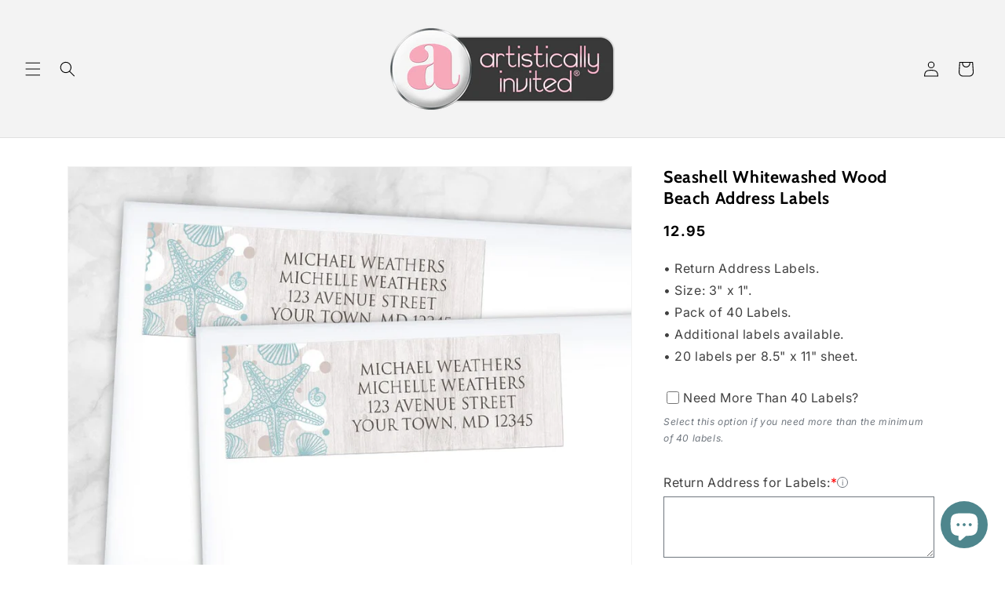

--- FILE ---
content_type: text/html; charset=utf-8
request_url: https://artisticallyinvited.com/products/seashell-whitewashed-wood-beach-address-labels
body_size: 39334
content:
<!doctype html>
<html class="js" lang="en">
  <head>
    <meta charset="utf-8">
    <meta http-equiv="X-UA-Compatible" content="IE=edge">
    <meta name="viewport" content="width=device-width,initial-scale=1">
    <meta name="theme-color" content="">
    <link rel="canonical" href="https://artisticallyinvited.com/products/seashell-whitewashed-wood-beach-address-labels"><link rel="icon" type="image/png" href="//artisticallyinvited.com/cdn/shop/files/Button_ArtisticallyInvited_LOGO_a_ONLY_500px.png?crop=center&height=32&v=1630518392&width=32"><link rel="preconnect" href="https://fonts.shopifycdn.com" crossorigin><title>
      Personalized Beach Address Labels with Seashell Design | Peel &amp; Stick
 &ndash; Artistically Invited</title>

    
      <meta name="description" content="Add coastal charm to your mail with our personalized Seashell Whitewashed Wood Beach Address Labels. Perfect for weddings, thank you cards, or everyday mail.">
    

    

<meta property="og:site_name" content="Artistically Invited">
<meta property="og:url" content="https://artisticallyinvited.com/products/seashell-whitewashed-wood-beach-address-labels">
<meta property="og:title" content="Personalized Beach Address Labels with Seashell Design | Peel &amp; Stick">
<meta property="og:type" content="product">
<meta property="og:description" content="Add coastal charm to your mail with our personalized Seashell Whitewashed Wood Beach Address Labels. Perfect for weddings, thank you cards, or everyday mail."><meta property="og:image" content="http://artisticallyinvited.com/cdn/shop/products/SeashellWhitewashedWoodBeachAddressLabels-ArtisticallyInvited.jpg?v=1755307440">
  <meta property="og:image:secure_url" content="https://artisticallyinvited.com/cdn/shop/products/SeashellWhitewashedWoodBeachAddressLabels-ArtisticallyInvited.jpg?v=1755307440">
  <meta property="og:image:width" content="1000">
  <meta property="og:image:height" content="1000"><meta property="og:price:amount" content="12.95">
  <meta property="og:price:currency" content="USD"><meta name="twitter:card" content="summary_large_image">
<meta name="twitter:title" content="Personalized Beach Address Labels with Seashell Design | Peel &amp; Stick">
<meta name="twitter:description" content="Add coastal charm to your mail with our personalized Seashell Whitewashed Wood Beach Address Labels. Perfect for weddings, thank you cards, or everyday mail.">


    <script src="//artisticallyinvited.com/cdn/shop/t/52/assets/constants.js?v=132983761750457495441728335473" defer="defer"></script>
    <script src="//artisticallyinvited.com/cdn/shop/t/52/assets/pubsub.js?v=158357773527763999511728335475" defer="defer"></script>
    <script src="//artisticallyinvited.com/cdn/shop/t/52/assets/global.js?v=152862011079830610291728335473" defer="defer"></script>
    <script src="//artisticallyinvited.com/cdn/shop/t/52/assets/details-disclosure.js?v=13653116266235556501728335473" defer="defer"></script>
    <script src="//artisticallyinvited.com/cdn/shop/t/52/assets/details-modal.js?v=25581673532751508451728335473" defer="defer"></script>
    <script src="//artisticallyinvited.com/cdn/shop/t/52/assets/search-form.js?v=133129549252120666541728335475" defer="defer"></script><script src="//artisticallyinvited.com/cdn/shop/t/52/assets/animations.js?v=88693664871331136111728335473" defer="defer"></script><script>window.performance && window.performance.mark && window.performance.mark('shopify.content_for_header.start');</script><meta name="facebook-domain-verification" content="n8nltx7uz2l6k4258bfrhy9irij4zg">
<meta id="shopify-digital-wallet" name="shopify-digital-wallet" content="/3675137/digital_wallets/dialog">
<meta name="shopify-checkout-api-token" content="869c65daa9f833989f120c5dbeb1e075">
<meta id="in-context-paypal-metadata" data-shop-id="3675137" data-venmo-supported="false" data-environment="production" data-locale="en_US" data-paypal-v4="true" data-currency="USD">
<link rel="alternate" type="application/json+oembed" href="https://artisticallyinvited.com/products/seashell-whitewashed-wood-beach-address-labels.oembed">
<script async="async" src="/checkouts/internal/preloads.js?locale=en-US"></script>
<link rel="preconnect" href="https://shop.app" crossorigin="anonymous">
<script async="async" src="https://shop.app/checkouts/internal/preloads.js?locale=en-US&shop_id=3675137" crossorigin="anonymous"></script>
<script id="apple-pay-shop-capabilities" type="application/json">{"shopId":3675137,"countryCode":"US","currencyCode":"USD","merchantCapabilities":["supports3DS"],"merchantId":"gid:\/\/shopify\/Shop\/3675137","merchantName":"Artistically Invited","requiredBillingContactFields":["postalAddress","email","phone"],"requiredShippingContactFields":["postalAddress","email","phone"],"shippingType":"shipping","supportedNetworks":["visa","masterCard","amex","discover","elo","jcb"],"total":{"type":"pending","label":"Artistically Invited","amount":"1.00"},"shopifyPaymentsEnabled":true,"supportsSubscriptions":true}</script>
<script id="shopify-features" type="application/json">{"accessToken":"869c65daa9f833989f120c5dbeb1e075","betas":["rich-media-storefront-analytics"],"domain":"artisticallyinvited.com","predictiveSearch":true,"shopId":3675137,"locale":"en"}</script>
<script>var Shopify = Shopify || {};
Shopify.shop = "artistically-invited.myshopify.com";
Shopify.locale = "en";
Shopify.currency = {"active":"USD","rate":"1.0"};
Shopify.country = "US";
Shopify.theme = {"name":"Dawn - Digital Invitations 10-2024","id":167104414004,"schema_name":"Dawn","schema_version":"15.2.0","theme_store_id":887,"role":"main"};
Shopify.theme.handle = "null";
Shopify.theme.style = {"id":null,"handle":null};
Shopify.cdnHost = "artisticallyinvited.com/cdn";
Shopify.routes = Shopify.routes || {};
Shopify.routes.root = "/";</script>
<script type="module">!function(o){(o.Shopify=o.Shopify||{}).modules=!0}(window);</script>
<script>!function(o){function n(){var o=[];function n(){o.push(Array.prototype.slice.apply(arguments))}return n.q=o,n}var t=o.Shopify=o.Shopify||{};t.loadFeatures=n(),t.autoloadFeatures=n()}(window);</script>
<script>
  window.ShopifyPay = window.ShopifyPay || {};
  window.ShopifyPay.apiHost = "shop.app\/pay";
  window.ShopifyPay.redirectState = null;
</script>
<script id="shop-js-analytics" type="application/json">{"pageType":"product"}</script>
<script defer="defer" async type="module" src="//artisticallyinvited.com/cdn/shopifycloud/shop-js/modules/v2/client.init-shop-cart-sync_IZsNAliE.en.esm.js"></script>
<script defer="defer" async type="module" src="//artisticallyinvited.com/cdn/shopifycloud/shop-js/modules/v2/chunk.common_0OUaOowp.esm.js"></script>
<script type="module">
  await import("//artisticallyinvited.com/cdn/shopifycloud/shop-js/modules/v2/client.init-shop-cart-sync_IZsNAliE.en.esm.js");
await import("//artisticallyinvited.com/cdn/shopifycloud/shop-js/modules/v2/chunk.common_0OUaOowp.esm.js");

  window.Shopify.SignInWithShop?.initShopCartSync?.({"fedCMEnabled":true,"windoidEnabled":true});

</script>
<script>
  window.Shopify = window.Shopify || {};
  if (!window.Shopify.featureAssets) window.Shopify.featureAssets = {};
  window.Shopify.featureAssets['shop-js'] = {"shop-cart-sync":["modules/v2/client.shop-cart-sync_DLOhI_0X.en.esm.js","modules/v2/chunk.common_0OUaOowp.esm.js"],"init-fed-cm":["modules/v2/client.init-fed-cm_C6YtU0w6.en.esm.js","modules/v2/chunk.common_0OUaOowp.esm.js"],"shop-button":["modules/v2/client.shop-button_BCMx7GTG.en.esm.js","modules/v2/chunk.common_0OUaOowp.esm.js"],"shop-cash-offers":["modules/v2/client.shop-cash-offers_BT26qb5j.en.esm.js","modules/v2/chunk.common_0OUaOowp.esm.js","modules/v2/chunk.modal_CGo_dVj3.esm.js"],"init-windoid":["modules/v2/client.init-windoid_B9PkRMql.en.esm.js","modules/v2/chunk.common_0OUaOowp.esm.js"],"init-shop-email-lookup-coordinator":["modules/v2/client.init-shop-email-lookup-coordinator_DZkqjsbU.en.esm.js","modules/v2/chunk.common_0OUaOowp.esm.js"],"shop-toast-manager":["modules/v2/client.shop-toast-manager_Di2EnuM7.en.esm.js","modules/v2/chunk.common_0OUaOowp.esm.js"],"shop-login-button":["modules/v2/client.shop-login-button_BtqW_SIO.en.esm.js","modules/v2/chunk.common_0OUaOowp.esm.js","modules/v2/chunk.modal_CGo_dVj3.esm.js"],"avatar":["modules/v2/client.avatar_BTnouDA3.en.esm.js"],"pay-button":["modules/v2/client.pay-button_CWa-C9R1.en.esm.js","modules/v2/chunk.common_0OUaOowp.esm.js"],"init-shop-cart-sync":["modules/v2/client.init-shop-cart-sync_IZsNAliE.en.esm.js","modules/v2/chunk.common_0OUaOowp.esm.js"],"init-customer-accounts":["modules/v2/client.init-customer-accounts_DenGwJTU.en.esm.js","modules/v2/client.shop-login-button_BtqW_SIO.en.esm.js","modules/v2/chunk.common_0OUaOowp.esm.js","modules/v2/chunk.modal_CGo_dVj3.esm.js"],"init-shop-for-new-customer-accounts":["modules/v2/client.init-shop-for-new-customer-accounts_JdHXxpS9.en.esm.js","modules/v2/client.shop-login-button_BtqW_SIO.en.esm.js","modules/v2/chunk.common_0OUaOowp.esm.js","modules/v2/chunk.modal_CGo_dVj3.esm.js"],"init-customer-accounts-sign-up":["modules/v2/client.init-customer-accounts-sign-up_D6__K_p8.en.esm.js","modules/v2/client.shop-login-button_BtqW_SIO.en.esm.js","modules/v2/chunk.common_0OUaOowp.esm.js","modules/v2/chunk.modal_CGo_dVj3.esm.js"],"checkout-modal":["modules/v2/client.checkout-modal_C_ZQDY6s.en.esm.js","modules/v2/chunk.common_0OUaOowp.esm.js","modules/v2/chunk.modal_CGo_dVj3.esm.js"],"shop-follow-button":["modules/v2/client.shop-follow-button_XetIsj8l.en.esm.js","modules/v2/chunk.common_0OUaOowp.esm.js","modules/v2/chunk.modal_CGo_dVj3.esm.js"],"lead-capture":["modules/v2/client.lead-capture_DvA72MRN.en.esm.js","modules/v2/chunk.common_0OUaOowp.esm.js","modules/v2/chunk.modal_CGo_dVj3.esm.js"],"shop-login":["modules/v2/client.shop-login_ClXNxyh6.en.esm.js","modules/v2/chunk.common_0OUaOowp.esm.js","modules/v2/chunk.modal_CGo_dVj3.esm.js"],"payment-terms":["modules/v2/client.payment-terms_CNlwjfZz.en.esm.js","modules/v2/chunk.common_0OUaOowp.esm.js","modules/v2/chunk.modal_CGo_dVj3.esm.js"]};
</script>
<script>(function() {
  var isLoaded = false;
  function asyncLoad() {
    if (isLoaded) return;
    isLoaded = true;
    var urls = ["https:\/\/cdn-scripts.signifyd.com\/shopify\/script-tag.js?shop=artistically-invited.myshopify.com","https:\/\/cdn-stamped-io.azureedge.net\/files\/widget.min.js?shop=artistically-invited.myshopify.com","https:\/\/cdn1.stamped.io\/files\/widget.min.js?shop=artistically-invited.myshopify.com","https:\/\/kp-9dfa.klickly.com\/boa.js?v=5\u0026tw=0\u0026ga4=0\u0026version=v2\u0026platform=shopify\u0026account_id=755\u0026b_type_cart=710522e16fa53126\u0026b_type_visit=461364deffb2dcfc\u0026b_type_checkout=d073e27cd962ace5\u0026shop=artistically-invited.myshopify.com"];
    for (var i = 0; i < urls.length; i++) {
      var s = document.createElement('script');
      s.type = 'text/javascript';
      s.async = true;
      s.src = urls[i];
      var x = document.getElementsByTagName('script')[0];
      x.parentNode.insertBefore(s, x);
    }
  };
  if(window.attachEvent) {
    window.attachEvent('onload', asyncLoad);
  } else {
    window.addEventListener('load', asyncLoad, false);
  }
})();</script>
<script id="__st">var __st={"a":3675137,"offset":-18000,"reqid":"2455a236-0c53-401b-af71-d5ee0c93dfa8-1768487098","pageurl":"artisticallyinvited.com\/products\/seashell-whitewashed-wood-beach-address-labels","u":"0a4cd07bde93","p":"product","rtyp":"product","rid":56870797329};</script>
<script>window.ShopifyPaypalV4VisibilityTracking = true;</script>
<script id="captcha-bootstrap">!function(){'use strict';const t='contact',e='account',n='new_comment',o=[[t,t],['blogs',n],['comments',n],[t,'customer']],c=[[e,'customer_login'],[e,'guest_login'],[e,'recover_customer_password'],[e,'create_customer']],r=t=>t.map((([t,e])=>`form[action*='/${t}']:not([data-nocaptcha='true']) input[name='form_type'][value='${e}']`)).join(','),a=t=>()=>t?[...document.querySelectorAll(t)].map((t=>t.form)):[];function s(){const t=[...o],e=r(t);return a(e)}const i='password',u='form_key',d=['recaptcha-v3-token','g-recaptcha-response','h-captcha-response',i],f=()=>{try{return window.sessionStorage}catch{return}},m='__shopify_v',_=t=>t.elements[u];function p(t,e,n=!1){try{const o=window.sessionStorage,c=JSON.parse(o.getItem(e)),{data:r}=function(t){const{data:e,action:n}=t;return t[m]||n?{data:e,action:n}:{data:t,action:n}}(c);for(const[e,n]of Object.entries(r))t.elements[e]&&(t.elements[e].value=n);n&&o.removeItem(e)}catch(o){console.error('form repopulation failed',{error:o})}}const l='form_type',E='cptcha';function T(t){t.dataset[E]=!0}const w=window,h=w.document,L='Shopify',v='ce_forms',y='captcha';let A=!1;((t,e)=>{const n=(g='f06e6c50-85a8-45c8-87d0-21a2b65856fe',I='https://cdn.shopify.com/shopifycloud/storefront-forms-hcaptcha/ce_storefront_forms_captcha_hcaptcha.v1.5.2.iife.js',D={infoText:'Protected by hCaptcha',privacyText:'Privacy',termsText:'Terms'},(t,e,n)=>{const o=w[L][v],c=o.bindForm;if(c)return c(t,g,e,D).then(n);var r;o.q.push([[t,g,e,D],n]),r=I,A||(h.body.append(Object.assign(h.createElement('script'),{id:'captcha-provider',async:!0,src:r})),A=!0)});var g,I,D;w[L]=w[L]||{},w[L][v]=w[L][v]||{},w[L][v].q=[],w[L][y]=w[L][y]||{},w[L][y].protect=function(t,e){n(t,void 0,e),T(t)},Object.freeze(w[L][y]),function(t,e,n,w,h,L){const[v,y,A,g]=function(t,e,n){const i=e?o:[],u=t?c:[],d=[...i,...u],f=r(d),m=r(i),_=r(d.filter((([t,e])=>n.includes(e))));return[a(f),a(m),a(_),s()]}(w,h,L),I=t=>{const e=t.target;return e instanceof HTMLFormElement?e:e&&e.form},D=t=>v().includes(t);t.addEventListener('submit',(t=>{const e=I(t);if(!e)return;const n=D(e)&&!e.dataset.hcaptchaBound&&!e.dataset.recaptchaBound,o=_(e),c=g().includes(e)&&(!o||!o.value);(n||c)&&t.preventDefault(),c&&!n&&(function(t){try{if(!f())return;!function(t){const e=f();if(!e)return;const n=_(t);if(!n)return;const o=n.value;o&&e.removeItem(o)}(t);const e=Array.from(Array(32),(()=>Math.random().toString(36)[2])).join('');!function(t,e){_(t)||t.append(Object.assign(document.createElement('input'),{type:'hidden',name:u})),t.elements[u].value=e}(t,e),function(t,e){const n=f();if(!n)return;const o=[...t.querySelectorAll(`input[type='${i}']`)].map((({name:t})=>t)),c=[...d,...o],r={};for(const[a,s]of new FormData(t).entries())c.includes(a)||(r[a]=s);n.setItem(e,JSON.stringify({[m]:1,action:t.action,data:r}))}(t,e)}catch(e){console.error('failed to persist form',e)}}(e),e.submit())}));const S=(t,e)=>{t&&!t.dataset[E]&&(n(t,e.some((e=>e===t))),T(t))};for(const o of['focusin','change'])t.addEventListener(o,(t=>{const e=I(t);D(e)&&S(e,y())}));const B=e.get('form_key'),M=e.get(l),P=B&&M;t.addEventListener('DOMContentLoaded',(()=>{const t=y();if(P)for(const e of t)e.elements[l].value===M&&p(e,B);[...new Set([...A(),...v().filter((t=>'true'===t.dataset.shopifyCaptcha))])].forEach((e=>S(e,t)))}))}(h,new URLSearchParams(w.location.search),n,t,e,['guest_login'])})(!0,!0)}();</script>
<script integrity="sha256-4kQ18oKyAcykRKYeNunJcIwy7WH5gtpwJnB7kiuLZ1E=" data-source-attribution="shopify.loadfeatures" defer="defer" src="//artisticallyinvited.com/cdn/shopifycloud/storefront/assets/storefront/load_feature-a0a9edcb.js" crossorigin="anonymous"></script>
<script crossorigin="anonymous" defer="defer" src="//artisticallyinvited.com/cdn/shopifycloud/storefront/assets/shopify_pay/storefront-65b4c6d7.js?v=20250812"></script>
<script data-source-attribution="shopify.dynamic_checkout.dynamic.init">var Shopify=Shopify||{};Shopify.PaymentButton=Shopify.PaymentButton||{isStorefrontPortableWallets:!0,init:function(){window.Shopify.PaymentButton.init=function(){};var t=document.createElement("script");t.src="https://artisticallyinvited.com/cdn/shopifycloud/portable-wallets/latest/portable-wallets.en.js",t.type="module",document.head.appendChild(t)}};
</script>
<script data-source-attribution="shopify.dynamic_checkout.buyer_consent">
  function portableWalletsHideBuyerConsent(e){var t=document.getElementById("shopify-buyer-consent"),n=document.getElementById("shopify-subscription-policy-button");t&&n&&(t.classList.add("hidden"),t.setAttribute("aria-hidden","true"),n.removeEventListener("click",e))}function portableWalletsShowBuyerConsent(e){var t=document.getElementById("shopify-buyer-consent"),n=document.getElementById("shopify-subscription-policy-button");t&&n&&(t.classList.remove("hidden"),t.removeAttribute("aria-hidden"),n.addEventListener("click",e))}window.Shopify?.PaymentButton&&(window.Shopify.PaymentButton.hideBuyerConsent=portableWalletsHideBuyerConsent,window.Shopify.PaymentButton.showBuyerConsent=portableWalletsShowBuyerConsent);
</script>
<script data-source-attribution="shopify.dynamic_checkout.cart.bootstrap">document.addEventListener("DOMContentLoaded",(function(){function t(){return document.querySelector("shopify-accelerated-checkout-cart, shopify-accelerated-checkout")}if(t())Shopify.PaymentButton.init();else{new MutationObserver((function(e,n){t()&&(Shopify.PaymentButton.init(),n.disconnect())})).observe(document.body,{childList:!0,subtree:!0})}}));
</script>
<link id="shopify-accelerated-checkout-styles" rel="stylesheet" media="screen" href="https://artisticallyinvited.com/cdn/shopifycloud/portable-wallets/latest/accelerated-checkout-backwards-compat.css" crossorigin="anonymous">
<style id="shopify-accelerated-checkout-cart">
        #shopify-buyer-consent {
  margin-top: 1em;
  display: inline-block;
  width: 100%;
}

#shopify-buyer-consent.hidden {
  display: none;
}

#shopify-subscription-policy-button {
  background: none;
  border: none;
  padding: 0;
  text-decoration: underline;
  font-size: inherit;
  cursor: pointer;
}

#shopify-subscription-policy-button::before {
  box-shadow: none;
}

      </style>
<script id="sections-script" data-sections="header" defer="defer" src="//artisticallyinvited.com/cdn/shop/t/52/compiled_assets/scripts.js?5549"></script>
<script>window.performance && window.performance.mark && window.performance.mark('shopify.content_for_header.end');</script>


    <style data-shopify>
      @font-face {
  font-family: Inter;
  font-weight: 400;
  font-style: normal;
  font-display: swap;
  src: url("//artisticallyinvited.com/cdn/fonts/inter/inter_n4.b2a3f24c19b4de56e8871f609e73ca7f6d2e2bb9.woff2") format("woff2"),
       url("//artisticallyinvited.com/cdn/fonts/inter/inter_n4.af8052d517e0c9ffac7b814872cecc27ae1fa132.woff") format("woff");
}

      @font-face {
  font-family: Inter;
  font-weight: 700;
  font-style: normal;
  font-display: swap;
  src: url("//artisticallyinvited.com/cdn/fonts/inter/inter_n7.02711e6b374660cfc7915d1afc1c204e633421e4.woff2") format("woff2"),
       url("//artisticallyinvited.com/cdn/fonts/inter/inter_n7.6dab87426f6b8813070abd79972ceaf2f8d3b012.woff") format("woff");
}

      @font-face {
  font-family: Inter;
  font-weight: 400;
  font-style: italic;
  font-display: swap;
  src: url("//artisticallyinvited.com/cdn/fonts/inter/inter_i4.feae1981dda792ab80d117249d9c7e0f1017e5b3.woff2") format("woff2"),
       url("//artisticallyinvited.com/cdn/fonts/inter/inter_i4.62773b7113d5e5f02c71486623cf828884c85c6e.woff") format("woff");
}

      @font-face {
  font-family: Inter;
  font-weight: 700;
  font-style: italic;
  font-display: swap;
  src: url("//artisticallyinvited.com/cdn/fonts/inter/inter_i7.b377bcd4cc0f160622a22d638ae7e2cd9b86ea4c.woff2") format("woff2"),
       url("//artisticallyinvited.com/cdn/fonts/inter/inter_i7.7c69a6a34e3bb44fcf6f975857e13b9a9b25beb4.woff") format("woff");
}

      @font-face {
  font-family: Cabin;
  font-weight: 700;
  font-style: normal;
  font-display: swap;
  src: url("//artisticallyinvited.com/cdn/fonts/cabin/cabin_n7.255204a342bfdbc9ae2017bd4e6a90f8dbb2f561.woff2") format("woff2"),
       url("//artisticallyinvited.com/cdn/fonts/cabin/cabin_n7.e2afa22a0d0f4b64da3569c990897429d40ff5c0.woff") format("woff");
}


      
        :root,
        .color-scheme-1 {
          --color-background: 255,255,255;
        
          --gradient-background: #ffffff;
        

        

        --color-foreground: 0,0,0;
        --color-background-contrast: 191,191,191;
        --color-shadow: 18,18,18;
        --color-button: 18,18,18;
        --color-button-text: 255,255,255;
        --color-secondary-button: 255,255,255;
        --color-secondary-button-text: 18,18,18;
        --color-link: 18,18,18;
        --color-badge-foreground: 0,0,0;
        --color-badge-background: 255,255,255;
        --color-badge-border: 0,0,0;
        --payment-terms-background-color: rgb(255 255 255);
      }
      
        
        .color-scheme-2 {
          --color-background: 243,243,243;
        
          --gradient-background: #f3f3f3;
        

        

        --color-foreground: 0,0,0;
        --color-background-contrast: 179,179,179;
        --color-shadow: 18,18,18;
        --color-button: 18,18,18;
        --color-button-text: 243,243,243;
        --color-secondary-button: 243,243,243;
        --color-secondary-button-text: 18,18,18;
        --color-link: 18,18,18;
        --color-badge-foreground: 0,0,0;
        --color-badge-background: 243,243,243;
        --color-badge-border: 0,0,0;
        --payment-terms-background-color: rgb(243 243 243);
      }
      
        
        .color-scheme-3 {
          --color-background: 36,40,51;
        
          --gradient-background: #242833;
        

        

        --color-foreground: 255,255,255;
        --color-background-contrast: 47,52,66;
        --color-shadow: 18,18,18;
        --color-button: 255,255,255;
        --color-button-text: 0,0,0;
        --color-secondary-button: 36,40,51;
        --color-secondary-button-text: 255,255,255;
        --color-link: 255,255,255;
        --color-badge-foreground: 255,255,255;
        --color-badge-background: 36,40,51;
        --color-badge-border: 255,255,255;
        --payment-terms-background-color: rgb(36 40 51);
      }
      
        
        .color-scheme-4 {
          --color-background: 18,18,18;
        
          --gradient-background: #121212;
        

        

        --color-foreground: 255,255,255;
        --color-background-contrast: 146,146,146;
        --color-shadow: 18,18,18;
        --color-button: 255,255,255;
        --color-button-text: 18,18,18;
        --color-secondary-button: 18,18,18;
        --color-secondary-button-text: 255,255,255;
        --color-link: 255,255,255;
        --color-badge-foreground: 255,255,255;
        --color-badge-background: 18,18,18;
        --color-badge-border: 255,255,255;
        --payment-terms-background-color: rgb(18 18 18);
      }
      
        
        .color-scheme-5 {
          --color-background: 51,79,180;
        
          --gradient-background: #334fb4;
        

        

        --color-foreground: 255,255,255;
        --color-background-contrast: 23,35,81;
        --color-shadow: 18,18,18;
        --color-button: 255,255,255;
        --color-button-text: 51,79,180;
        --color-secondary-button: 51,79,180;
        --color-secondary-button-text: 255,255,255;
        --color-link: 255,255,255;
        --color-badge-foreground: 255,255,255;
        --color-badge-background: 51,79,180;
        --color-badge-border: 255,255,255;
        --payment-terms-background-color: rgb(51 79 180);
      }
      

      body, .color-scheme-1, .color-scheme-2, .color-scheme-3, .color-scheme-4, .color-scheme-5 {
        color: rgba(var(--color-foreground), 0.75);
        background-color: rgb(var(--color-background));
      }

      :root {
        --font-body-family: Inter, sans-serif;
        --font-body-style: normal;
        --font-body-weight: 400;
        --font-body-weight-bold: 700;

        --font-heading-family: Cabin, sans-serif;
        --font-heading-style: normal;
        --font-heading-weight: 700;

        --font-body-scale: 1.0;
        --font-heading-scale: 1.0;

        --media-padding: px;
        --media-border-opacity: 0.05;
        --media-border-width: 1px;
        --media-radius: 0px;
        --media-shadow-opacity: 0.0;
        --media-shadow-horizontal-offset: 0px;
        --media-shadow-vertical-offset: 4px;
        --media-shadow-blur-radius: 5px;
        --media-shadow-visible: 0;

        --page-width: 120rem;
        --page-width-margin: 0rem;

        --product-card-image-padding: 0.0rem;
        --product-card-corner-radius: 0.0rem;
        --product-card-text-alignment: center;
        --product-card-border-width: 0.0rem;
        --product-card-border-opacity: 0.1;
        --product-card-shadow-opacity: 0.0;
        --product-card-shadow-visible: 0;
        --product-card-shadow-horizontal-offset: 0.0rem;
        --product-card-shadow-vertical-offset: 0.4rem;
        --product-card-shadow-blur-radius: 0.5rem;

        --collection-card-image-padding: 0.0rem;
        --collection-card-corner-radius: 0.0rem;
        --collection-card-text-alignment: center;
        --collection-card-border-width: 0.0rem;
        --collection-card-border-opacity: 0.1;
        --collection-card-shadow-opacity: 0.0;
        --collection-card-shadow-visible: 0;
        --collection-card-shadow-horizontal-offset: 0.0rem;
        --collection-card-shadow-vertical-offset: 0.4rem;
        --collection-card-shadow-blur-radius: 0.5rem;

        --blog-card-image-padding: 0.0rem;
        --blog-card-corner-radius: 0.0rem;
        --blog-card-text-alignment: left;
        --blog-card-border-width: 0.0rem;
        --blog-card-border-opacity: 0.1;
        --blog-card-shadow-opacity: 0.0;
        --blog-card-shadow-visible: 0;
        --blog-card-shadow-horizontal-offset: 0.0rem;
        --blog-card-shadow-vertical-offset: 0.4rem;
        --blog-card-shadow-blur-radius: 0.5rem;

        --badge-corner-radius: 4.0rem;

        --popup-border-width: 1px;
        --popup-border-opacity: 0.1;
        --popup-corner-radius: 0px;
        --popup-shadow-opacity: 0.0;
        --popup-shadow-horizontal-offset: 0px;
        --popup-shadow-vertical-offset: 4px;
        --popup-shadow-blur-radius: 5px;

        --drawer-border-width: 1px;
        --drawer-border-opacity: 0.1;
        --drawer-shadow-opacity: 0.0;
        --drawer-shadow-horizontal-offset: 0px;
        --drawer-shadow-vertical-offset: 4px;
        --drawer-shadow-blur-radius: 5px;

        --spacing-sections-desktop: 0px;
        --spacing-sections-mobile: 0px;

        --grid-desktop-vertical-spacing: 8px;
        --grid-desktop-horizontal-spacing: 8px;
        --grid-mobile-vertical-spacing: 4px;
        --grid-mobile-horizontal-spacing: 4px;

        --text-boxes-border-opacity: 0.1;
        --text-boxes-border-width: 0px;
        --text-boxes-radius: 0px;
        --text-boxes-shadow-opacity: 0.0;
        --text-boxes-shadow-visible: 0;
        --text-boxes-shadow-horizontal-offset: 0px;
        --text-boxes-shadow-vertical-offset: 4px;
        --text-boxes-shadow-blur-radius: 5px;

        --buttons-radius: 0px;
        --buttons-radius-outset: 0px;
        --buttons-border-width: 1px;
        --buttons-border-opacity: 1.0;
        --buttons-shadow-opacity: 0.0;
        --buttons-shadow-visible: 0;
        --buttons-shadow-horizontal-offset: 0px;
        --buttons-shadow-vertical-offset: 4px;
        --buttons-shadow-blur-radius: 5px;
        --buttons-border-offset: 0px;

        --inputs-radius: 0px;
        --inputs-border-width: 1px;
        --inputs-border-opacity: 0.55;
        --inputs-shadow-opacity: 0.0;
        --inputs-shadow-horizontal-offset: 0px;
        --inputs-margin-offset: 0px;
        --inputs-shadow-vertical-offset: 4px;
        --inputs-shadow-blur-radius: 5px;
        --inputs-radius-outset: 0px;

        --variant-pills-radius: 40px;
        --variant-pills-border-width: 1px;
        --variant-pills-border-opacity: 0.55;
        --variant-pills-shadow-opacity: 0.0;
        --variant-pills-shadow-horizontal-offset: 0px;
        --variant-pills-shadow-vertical-offset: 4px;
        --variant-pills-shadow-blur-radius: 5px;
      }

      *,
      *::before,
      *::after {
        box-sizing: inherit;
      }

      html {
        box-sizing: border-box;
        font-size: calc(var(--font-body-scale) * 62.5%);
        height: 100%;
      }

      body {
        display: grid;
        grid-template-rows: auto auto 1fr auto;
        grid-template-columns: 100%;
        min-height: 100%;
        margin: 0;
        font-size: 1.5rem;
        letter-spacing: 0.06rem;
        line-height: calc(1 + 0.8 / var(--font-body-scale));
        font-family: var(--font-body-family);
        font-style: var(--font-body-style);
        font-weight: var(--font-body-weight);
      }

      @media screen and (min-width: 750px) {
        body {
          font-size: 1.6rem;
        }
      }
    </style>

    <link href="//artisticallyinvited.com/cdn/shop/t/52/assets/base.css?v=41565863423756846641745007865" rel="stylesheet" type="text/css" media="all" />
    <link rel="stylesheet" href="//artisticallyinvited.com/cdn/shop/t/52/assets/component-cart-items.css?v=123238115697927560811728335473" media="print" onload="this.media='all'">
      <link rel="preload" as="font" href="//artisticallyinvited.com/cdn/fonts/inter/inter_n4.b2a3f24c19b4de56e8871f609e73ca7f6d2e2bb9.woff2" type="font/woff2" crossorigin>
      

      <link rel="preload" as="font" href="//artisticallyinvited.com/cdn/fonts/cabin/cabin_n7.255204a342bfdbc9ae2017bd4e6a90f8dbb2f561.woff2" type="font/woff2" crossorigin>
      
<link
        rel="stylesheet"
        href="//artisticallyinvited.com/cdn/shop/t/52/assets/component-predictive-search.css?v=118923337488134913561728335473"
        media="print"
        onload="this.media='all'"
      ><script>
      if (Shopify.designMode) {
        document.documentElement.classList.add('shopify-design-mode');
      }
    </script>


  <!-- BEGIN app block: shopify://apps/oxi-social-login/blocks/social-login-embed/24ad60bc-8f09-42fa-807e-e5eda0fdae17 -->


<script>
    
        var vt = 763256;
    
        var oxi_data_scheme = 'light';
        if (document.querySelector('html').hasAttribute('data-scheme')) {
            oxi_data_scheme = document.querySelector('html').getAttribute('data-scheme');
        }
    function wfete(selector) {
    return new Promise(resolve => {
    if (document.querySelector(selector)) {
      return resolve(document.querySelector(selector));
    }

    const observer = new MutationObserver(() => {
      if (document.querySelector(selector)) {
        resolve(document.querySelector(selector));
        observer.disconnect();
      }
    });

    observer.observe(document.body, {
      subtree: true,
      childList: true,
    });
    });
  }
  async function oxi_init() {
    const data = await getOConfig();
  }
  function getOConfig() {
    var script = document.createElement('script');
    script.src = '//social-login.oxiapps.com/init.json?shop=artistically-invited.myshopify.com&vt='+vt+'&callback=jQuery111004090950169811405_1543664809199';
    script.setAttribute('rel','nofollow');
    document.head.appendChild(script);
  }
  function jQuery111004090950169811405_1543664809199(p) {
        var shop_locale = "";
        if (typeof Shopify !== 'undefined' && typeof Shopify.locale !== 'undefined') {
            shop_locale = "&locale="+Shopify.locale;
    }
    if (p.m == "1") {
      if (typeof oxi_initialized === 'undefined') {
        var oxi_initialized = true;
        //vt = parseInt(p.v);
        vt = parseInt(vt);

                var elem = document.createElement("link");
                elem.setAttribute("type", "text/css");
                elem.setAttribute("rel", "stylesheet");
                elem.setAttribute("href", "https://cdn.shopify.com/extensions/019a9bbf-e6d9-7768-bf83-c108720b519c/embedded-social-login-54/assets/remodal.css");
                document.getElementsByTagName("head")[0].appendChild(elem);


        var newScript = document.createElement('script');
        newScript.type = 'text/javascript';
        newScript.src = 'https://cdn.shopify.com/extensions/019a9bbf-e6d9-7768-bf83-c108720b519c/embedded-social-login-54/assets/osl.min.js';
        document.getElementsByTagName('head')[0].appendChild(newScript);
      }
    } else {
      const intervalID = setInterval(() => {
        if (document.querySelector('body')) {
            clearInterval(intervalID);

            opa = ['form[action*="account/login"]', 'form[action$="account"]'];
            opa.forEach(e => {
                wfete(e).then(element => {
                    if (typeof oxi_initialized === 'undefined') {
                        var oxi_initialized = true;
                        console.log("Oxi Social Login Initialized");
                        if (p.i == 'y') {
                            var list = document.querySelectorAll(e);
                            var oxi_list_length = 0;
                            if (list.length > 0) {
                                //oxi_list_length = 3;
                                oxi_list_length = list.length;
                            }
                            for(var osli1 = 0; osli1 < oxi_list_length; osli1++) {
                                if (list[osli1].querySelector('[value="guest_login"]')) {
                                } else {
                                if ( list[osli1].querySelectorAll('.oxi-social-login').length <= 0 && list[osli1].querySelectorAll('.oxi_social_wrapper').length <= 0 ) {
                                    var osl_checkout_url = '';
                                    if (list[osli1].querySelector('[name="checkout_url"]') !== null) {
                                        osl_checkout_url = '&osl_checkout_url='+list[osli1].querySelector('[name="checkout_url"]').value;
                                    }
                                    osl_checkout_url = osl_checkout_url.replace(/<[^>]*>/g, '').trim();
                                    list[osli1].insertAdjacentHTML(p.p, '<div class="oxi_social_wrapper" style="'+p.c+'"><iframe id="social_login_frame" class="social_login_frame" title="Social Login" src="https://social-login.oxiapps.com/widget?site='+p.s+'&vt='+vt+shop_locale+osl_checkout_url+'&scheme='+oxi_data_scheme+'" style="width:100%;max-width:100%;padding-top:0px;margin-bottom:5px;border:0px;height:'+p.h+'px;" scrolling=no></iframe></div>');
                                }
                                }
                            }
                        }
                    }
                });
            });

            wfete('#oxi-social-login').then(element => {
                document.getElementById('oxi-social-login').innerHTML="<iframe id='social_login_frame' class='social_login_frame' title='Social Login' src='https://social-login.oxiapps.com/widget?site="+p.s+"&vt="+vt+shop_locale+"&scheme="+oxi_data_scheme+"' style='width:100%;max-width:100%;padding-top:0px;margin-bottom:5px;border:0px;height:"+p.h+"px;' scrolling=no></iframe>";
            });
            wfete('.oxi-social-login').then(element => {
                var oxi_elms = document.querySelectorAll(".oxi-social-login");
                oxi_elms.forEach((oxi_elm) => {
                            oxi_elm.innerHTML="<iframe id='social_login_frame' class='social_login_frame' title='Social Login' src='https://social-login.oxiapps.com/widget?site="+p.s+"&vt="+vt+shop_locale+"&scheme="+oxi_data_scheme+"' style='width:100%;max-width:100%;padding-top:0px;margin-bottom:5px;border:0px;height:"+p.h+"px;' scrolling=no></iframe>";
                });
            });
        }
      }, 100);
    }

    var o_resized = false;
    var oxi_response = function(event) {
      if (event.origin+'/'=="https://social-login.oxiapps.com/") {
                if (event.data.action == "loaded") {
                    event.source.postMessage({
                        action:'getParentUrl',parentUrl: window.location.href+''
                    },"*");
                }

        var message = event.data+'';
        var key = message.split(':')[0];
        var value = message.split(':')[1];
        if (key=="height") {
          var oxi_iframe = document.getElementById('social_login_frame');
          if (oxi_iframe && !o_resized) {
            o_resized = true;
            oxi_iframe.style.height = value + "px";
          }
        }
      }
    };
    if (window.addEventListener) {
      window.addEventListener('message', oxi_response, false);
    } else {
      window.attachEvent("onmessage", oxi_response);
    }
  }
  oxi_init();
</script>


<!-- END app block --><script src="https://cdn.shopify.com/extensions/7bc9bb47-adfa-4267-963e-cadee5096caf/inbox-1252/assets/inbox-chat-loader.js" type="text/javascript" defer="defer"></script>
<script src="https://cdn.shopify.com/extensions/019b1fe6-6793-7131-87bc-b189ab93914c/app-extension-161/assets/optionize-extension.js" type="text/javascript" defer="defer"></script>
<link href="https://cdn.shopify.com/extensions/019b1fe6-6793-7131-87bc-b189ab93914c/app-extension-161/assets/optionize-extension-style.css" rel="stylesheet" type="text/css" media="all">
<link href="https://monorail-edge.shopifysvc.com" rel="dns-prefetch">
<script>(function(){if ("sendBeacon" in navigator && "performance" in window) {try {var session_token_from_headers = performance.getEntriesByType('navigation')[0].serverTiming.find(x => x.name == '_s').description;} catch {var session_token_from_headers = undefined;}var session_cookie_matches = document.cookie.match(/_shopify_s=([^;]*)/);var session_token_from_cookie = session_cookie_matches && session_cookie_matches.length === 2 ? session_cookie_matches[1] : "";var session_token = session_token_from_headers || session_token_from_cookie || "";function handle_abandonment_event(e) {var entries = performance.getEntries().filter(function(entry) {return /monorail-edge.shopifysvc.com/.test(entry.name);});if (!window.abandonment_tracked && entries.length === 0) {window.abandonment_tracked = true;var currentMs = Date.now();var navigation_start = performance.timing.navigationStart;var payload = {shop_id: 3675137,url: window.location.href,navigation_start,duration: currentMs - navigation_start,session_token,page_type: "product"};window.navigator.sendBeacon("https://monorail-edge.shopifysvc.com/v1/produce", JSON.stringify({schema_id: "online_store_buyer_site_abandonment/1.1",payload: payload,metadata: {event_created_at_ms: currentMs,event_sent_at_ms: currentMs}}));}}window.addEventListener('pagehide', handle_abandonment_event);}}());</script>
<script id="web-pixels-manager-setup">(function e(e,d,r,n,o){if(void 0===o&&(o={}),!Boolean(null===(a=null===(i=window.Shopify)||void 0===i?void 0:i.analytics)||void 0===a?void 0:a.replayQueue)){var i,a;window.Shopify=window.Shopify||{};var t=window.Shopify;t.analytics=t.analytics||{};var s=t.analytics;s.replayQueue=[],s.publish=function(e,d,r){return s.replayQueue.push([e,d,r]),!0};try{self.performance.mark("wpm:start")}catch(e){}var l=function(){var e={modern:/Edge?\/(1{2}[4-9]|1[2-9]\d|[2-9]\d{2}|\d{4,})\.\d+(\.\d+|)|Firefox\/(1{2}[4-9]|1[2-9]\d|[2-9]\d{2}|\d{4,})\.\d+(\.\d+|)|Chrom(ium|e)\/(9{2}|\d{3,})\.\d+(\.\d+|)|(Maci|X1{2}).+ Version\/(15\.\d+|(1[6-9]|[2-9]\d|\d{3,})\.\d+)([,.]\d+|)( \(\w+\)|)( Mobile\/\w+|) Safari\/|Chrome.+OPR\/(9{2}|\d{3,})\.\d+\.\d+|(CPU[ +]OS|iPhone[ +]OS|CPU[ +]iPhone|CPU IPhone OS|CPU iPad OS)[ +]+(15[._]\d+|(1[6-9]|[2-9]\d|\d{3,})[._]\d+)([._]\d+|)|Android:?[ /-](13[3-9]|1[4-9]\d|[2-9]\d{2}|\d{4,})(\.\d+|)(\.\d+|)|Android.+Firefox\/(13[5-9]|1[4-9]\d|[2-9]\d{2}|\d{4,})\.\d+(\.\d+|)|Android.+Chrom(ium|e)\/(13[3-9]|1[4-9]\d|[2-9]\d{2}|\d{4,})\.\d+(\.\d+|)|SamsungBrowser\/([2-9]\d|\d{3,})\.\d+/,legacy:/Edge?\/(1[6-9]|[2-9]\d|\d{3,})\.\d+(\.\d+|)|Firefox\/(5[4-9]|[6-9]\d|\d{3,})\.\d+(\.\d+|)|Chrom(ium|e)\/(5[1-9]|[6-9]\d|\d{3,})\.\d+(\.\d+|)([\d.]+$|.*Safari\/(?![\d.]+ Edge\/[\d.]+$))|(Maci|X1{2}).+ Version\/(10\.\d+|(1[1-9]|[2-9]\d|\d{3,})\.\d+)([,.]\d+|)( \(\w+\)|)( Mobile\/\w+|) Safari\/|Chrome.+OPR\/(3[89]|[4-9]\d|\d{3,})\.\d+\.\d+|(CPU[ +]OS|iPhone[ +]OS|CPU[ +]iPhone|CPU IPhone OS|CPU iPad OS)[ +]+(10[._]\d+|(1[1-9]|[2-9]\d|\d{3,})[._]\d+)([._]\d+|)|Android:?[ /-](13[3-9]|1[4-9]\d|[2-9]\d{2}|\d{4,})(\.\d+|)(\.\d+|)|Mobile Safari.+OPR\/([89]\d|\d{3,})\.\d+\.\d+|Android.+Firefox\/(13[5-9]|1[4-9]\d|[2-9]\d{2}|\d{4,})\.\d+(\.\d+|)|Android.+Chrom(ium|e)\/(13[3-9]|1[4-9]\d|[2-9]\d{2}|\d{4,})\.\d+(\.\d+|)|Android.+(UC? ?Browser|UCWEB|U3)[ /]?(15\.([5-9]|\d{2,})|(1[6-9]|[2-9]\d|\d{3,})\.\d+)\.\d+|SamsungBrowser\/(5\.\d+|([6-9]|\d{2,})\.\d+)|Android.+MQ{2}Browser\/(14(\.(9|\d{2,})|)|(1[5-9]|[2-9]\d|\d{3,})(\.\d+|))(\.\d+|)|K[Aa][Ii]OS\/(3\.\d+|([4-9]|\d{2,})\.\d+)(\.\d+|)/},d=e.modern,r=e.legacy,n=navigator.userAgent;return n.match(d)?"modern":n.match(r)?"legacy":"unknown"}(),u="modern"===l?"modern":"legacy",c=(null!=n?n:{modern:"",legacy:""})[u],f=function(e){return[e.baseUrl,"/wpm","/b",e.hashVersion,"modern"===e.buildTarget?"m":"l",".js"].join("")}({baseUrl:d,hashVersion:r,buildTarget:u}),m=function(e){var d=e.version,r=e.bundleTarget,n=e.surface,o=e.pageUrl,i=e.monorailEndpoint;return{emit:function(e){var a=e.status,t=e.errorMsg,s=(new Date).getTime(),l=JSON.stringify({metadata:{event_sent_at_ms:s},events:[{schema_id:"web_pixels_manager_load/3.1",payload:{version:d,bundle_target:r,page_url:o,status:a,surface:n,error_msg:t},metadata:{event_created_at_ms:s}}]});if(!i)return console&&console.warn&&console.warn("[Web Pixels Manager] No Monorail endpoint provided, skipping logging."),!1;try{return self.navigator.sendBeacon.bind(self.navigator)(i,l)}catch(e){}var u=new XMLHttpRequest;try{return u.open("POST",i,!0),u.setRequestHeader("Content-Type","text/plain"),u.send(l),!0}catch(e){return console&&console.warn&&console.warn("[Web Pixels Manager] Got an unhandled error while logging to Monorail."),!1}}}}({version:r,bundleTarget:l,surface:e.surface,pageUrl:self.location.href,monorailEndpoint:e.monorailEndpoint});try{o.browserTarget=l,function(e){var d=e.src,r=e.async,n=void 0===r||r,o=e.onload,i=e.onerror,a=e.sri,t=e.scriptDataAttributes,s=void 0===t?{}:t,l=document.createElement("script"),u=document.querySelector("head"),c=document.querySelector("body");if(l.async=n,l.src=d,a&&(l.integrity=a,l.crossOrigin="anonymous"),s)for(var f in s)if(Object.prototype.hasOwnProperty.call(s,f))try{l.dataset[f]=s[f]}catch(e){}if(o&&l.addEventListener("load",o),i&&l.addEventListener("error",i),u)u.appendChild(l);else{if(!c)throw new Error("Did not find a head or body element to append the script");c.appendChild(l)}}({src:f,async:!0,onload:function(){if(!function(){var e,d;return Boolean(null===(d=null===(e=window.Shopify)||void 0===e?void 0:e.analytics)||void 0===d?void 0:d.initialized)}()){var d=window.webPixelsManager.init(e)||void 0;if(d){var r=window.Shopify.analytics;r.replayQueue.forEach((function(e){var r=e[0],n=e[1],o=e[2];d.publishCustomEvent(r,n,o)})),r.replayQueue=[],r.publish=d.publishCustomEvent,r.visitor=d.visitor,r.initialized=!0}}},onerror:function(){return m.emit({status:"failed",errorMsg:"".concat(f," has failed to load")})},sri:function(e){var d=/^sha384-[A-Za-z0-9+/=]+$/;return"string"==typeof e&&d.test(e)}(c)?c:"",scriptDataAttributes:o}),m.emit({status:"loading"})}catch(e){m.emit({status:"failed",errorMsg:(null==e?void 0:e.message)||"Unknown error"})}}})({shopId: 3675137,storefrontBaseUrl: "https://artisticallyinvited.com",extensionsBaseUrl: "https://extensions.shopifycdn.com/cdn/shopifycloud/web-pixels-manager",monorailEndpoint: "https://monorail-edge.shopifysvc.com/unstable/produce_batch",surface: "storefront-renderer",enabledBetaFlags: ["2dca8a86"],webPixelsConfigList: [{"id":"1040843060","configuration":"{\"shopDomain\":\"artistically-invited.myshopify.com\",\"accountId\":\"755\",\"version\":\"v2\",\"basisPixelVisit\":\"461364deffb2dcfc\",\"basisPixelCart\":\"710522e16fa53126\",\"basisPixelCheckout\":\"d073e27cd962ace5\",\"analyticsApiURL\":\"https:\\\/\\\/kp-9dfa-api.klickly.com\\\/wp\",\"ardDataApiURL\":\"https:\\\/\\\/kp-9dfa-api.klickly.com\\\/ard\"}","eventPayloadVersion":"v1","runtimeContext":"STRICT","scriptVersion":"0370d833832217b12214aeae8119db49","type":"APP","apiClientId":1821457,"privacyPurposes":["ANALYTICS","MARKETING","SALE_OF_DATA"],"dataSharingAdjustments":{"protectedCustomerApprovalScopes":["read_customer_address","read_customer_email","read_customer_name","read_customer_personal_data","read_customer_phone"]}},{"id":"738722100","configuration":"{\"pixel_id\":\"415103552919332\",\"pixel_type\":\"facebook_pixel\"}","eventPayloadVersion":"v1","runtimeContext":"OPEN","scriptVersion":"ca16bc87fe92b6042fbaa3acc2fbdaa6","type":"APP","apiClientId":2329312,"privacyPurposes":["ANALYTICS","MARKETING","SALE_OF_DATA"],"dataSharingAdjustments":{"protectedCustomerApprovalScopes":["read_customer_address","read_customer_email","read_customer_name","read_customer_personal_data","read_customer_phone"]}},{"id":"728957236","configuration":"{\"config\":\"{\\\"pixel_id\\\":\\\"G-F7GDGVE0CL\\\",\\\"target_country\\\":\\\"US\\\",\\\"gtag_events\\\":[{\\\"type\\\":\\\"search\\\",\\\"action_label\\\":\\\"G-F7GDGVE0CL\\\"},{\\\"type\\\":\\\"begin_checkout\\\",\\\"action_label\\\":\\\"G-F7GDGVE0CL\\\"},{\\\"type\\\":\\\"view_item\\\",\\\"action_label\\\":[\\\"G-F7GDGVE0CL\\\",\\\"MC-BFSEKFCBWF\\\"]},{\\\"type\\\":\\\"purchase\\\",\\\"action_label\\\":[\\\"G-F7GDGVE0CL\\\",\\\"MC-BFSEKFCBWF\\\"]},{\\\"type\\\":\\\"page_view\\\",\\\"action_label\\\":[\\\"G-F7GDGVE0CL\\\",\\\"MC-BFSEKFCBWF\\\"]},{\\\"type\\\":\\\"add_payment_info\\\",\\\"action_label\\\":\\\"G-F7GDGVE0CL\\\"},{\\\"type\\\":\\\"add_to_cart\\\",\\\"action_label\\\":\\\"G-F7GDGVE0CL\\\"}],\\\"enable_monitoring_mode\\\":false}\"}","eventPayloadVersion":"v1","runtimeContext":"OPEN","scriptVersion":"b2a88bafab3e21179ed38636efcd8a93","type":"APP","apiClientId":1780363,"privacyPurposes":[],"dataSharingAdjustments":{"protectedCustomerApprovalScopes":["read_customer_address","read_customer_email","read_customer_name","read_customer_personal_data","read_customer_phone"]}},{"id":"227442996","configuration":"{\"tagID\":\"2616672192363\"}","eventPayloadVersion":"v1","runtimeContext":"STRICT","scriptVersion":"18031546ee651571ed29edbe71a3550b","type":"APP","apiClientId":3009811,"privacyPurposes":["ANALYTICS","MARKETING","SALE_OF_DATA"],"dataSharingAdjustments":{"protectedCustomerApprovalScopes":["read_customer_address","read_customer_email","read_customer_name","read_customer_personal_data","read_customer_phone"]}},{"id":"shopify-app-pixel","configuration":"{}","eventPayloadVersion":"v1","runtimeContext":"STRICT","scriptVersion":"0450","apiClientId":"shopify-pixel","type":"APP","privacyPurposes":["ANALYTICS","MARKETING"]},{"id":"shopify-custom-pixel","eventPayloadVersion":"v1","runtimeContext":"LAX","scriptVersion":"0450","apiClientId":"shopify-pixel","type":"CUSTOM","privacyPurposes":["ANALYTICS","MARKETING"]}],isMerchantRequest: false,initData: {"shop":{"name":"Artistically Invited","paymentSettings":{"currencyCode":"USD"},"myshopifyDomain":"artistically-invited.myshopify.com","countryCode":"US","storefrontUrl":"https:\/\/artisticallyinvited.com"},"customer":null,"cart":null,"checkout":null,"productVariants":[{"price":{"amount":12.95,"currencyCode":"USD"},"product":{"title":"Seashell Whitewashed Wood Beach Address Labels","vendor":"Artistically Invited","id":"56870797329","untranslatedTitle":"Seashell Whitewashed Wood Beach Address Labels","url":"\/products\/seashell-whitewashed-wood-beach-address-labels","type":"Address Labels"},"id":"537928531985","image":{"src":"\/\/artisticallyinvited.com\/cdn\/shop\/products\/SeashellWhitewashedWoodBeachAddressLabels-ArtisticallyInvited.jpg?v=1755307440"},"sku":"ADDR00096","title":"3\" x 1\" \/ 40-Pack","untranslatedTitle":"3\" x 1\" \/ 40-Pack"}],"purchasingCompany":null},},"https://artisticallyinvited.com/cdn","7cecd0b6w90c54c6cpe92089d5m57a67346",{"modern":"","legacy":""},{"shopId":"3675137","storefrontBaseUrl":"https:\/\/artisticallyinvited.com","extensionBaseUrl":"https:\/\/extensions.shopifycdn.com\/cdn\/shopifycloud\/web-pixels-manager","surface":"storefront-renderer","enabledBetaFlags":"[\"2dca8a86\"]","isMerchantRequest":"false","hashVersion":"7cecd0b6w90c54c6cpe92089d5m57a67346","publish":"custom","events":"[[\"page_viewed\",{}],[\"product_viewed\",{\"productVariant\":{\"price\":{\"amount\":12.95,\"currencyCode\":\"USD\"},\"product\":{\"title\":\"Seashell Whitewashed Wood Beach Address Labels\",\"vendor\":\"Artistically Invited\",\"id\":\"56870797329\",\"untranslatedTitle\":\"Seashell Whitewashed Wood Beach Address Labels\",\"url\":\"\/products\/seashell-whitewashed-wood-beach-address-labels\",\"type\":\"Address Labels\"},\"id\":\"537928531985\",\"image\":{\"src\":\"\/\/artisticallyinvited.com\/cdn\/shop\/products\/SeashellWhitewashedWoodBeachAddressLabels-ArtisticallyInvited.jpg?v=1755307440\"},\"sku\":\"ADDR00096\",\"title\":\"3\\\" x 1\\\" \/ 40-Pack\",\"untranslatedTitle\":\"3\\\" x 1\\\" \/ 40-Pack\"}}]]"});</script><script>
  window.ShopifyAnalytics = window.ShopifyAnalytics || {};
  window.ShopifyAnalytics.meta = window.ShopifyAnalytics.meta || {};
  window.ShopifyAnalytics.meta.currency = 'USD';
  var meta = {"product":{"id":56870797329,"gid":"gid:\/\/shopify\/Product\/56870797329","vendor":"Artistically Invited","type":"Address Labels","handle":"seashell-whitewashed-wood-beach-address-labels","variants":[{"id":537928531985,"price":1295,"name":"Seashell Whitewashed Wood Beach Address Labels - 3\" x 1\" \/ 40-Pack","public_title":"3\" x 1\" \/ 40-Pack","sku":"ADDR00096"}],"remote":false},"page":{"pageType":"product","resourceType":"product","resourceId":56870797329,"requestId":"2455a236-0c53-401b-af71-d5ee0c93dfa8-1768487098"}};
  for (var attr in meta) {
    window.ShopifyAnalytics.meta[attr] = meta[attr];
  }
</script>
<script class="analytics">
  (function () {
    var customDocumentWrite = function(content) {
      var jquery = null;

      if (window.jQuery) {
        jquery = window.jQuery;
      } else if (window.Checkout && window.Checkout.$) {
        jquery = window.Checkout.$;
      }

      if (jquery) {
        jquery('body').append(content);
      }
    };

    var hasLoggedConversion = function(token) {
      if (token) {
        return document.cookie.indexOf('loggedConversion=' + token) !== -1;
      }
      return false;
    }

    var setCookieIfConversion = function(token) {
      if (token) {
        var twoMonthsFromNow = new Date(Date.now());
        twoMonthsFromNow.setMonth(twoMonthsFromNow.getMonth() + 2);

        document.cookie = 'loggedConversion=' + token + '; expires=' + twoMonthsFromNow;
      }
    }

    var trekkie = window.ShopifyAnalytics.lib = window.trekkie = window.trekkie || [];
    if (trekkie.integrations) {
      return;
    }
    trekkie.methods = [
      'identify',
      'page',
      'ready',
      'track',
      'trackForm',
      'trackLink'
    ];
    trekkie.factory = function(method) {
      return function() {
        var args = Array.prototype.slice.call(arguments);
        args.unshift(method);
        trekkie.push(args);
        return trekkie;
      };
    };
    for (var i = 0; i < trekkie.methods.length; i++) {
      var key = trekkie.methods[i];
      trekkie[key] = trekkie.factory(key);
    }
    trekkie.load = function(config) {
      trekkie.config = config || {};
      trekkie.config.initialDocumentCookie = document.cookie;
      var first = document.getElementsByTagName('script')[0];
      var script = document.createElement('script');
      script.type = 'text/javascript';
      script.onerror = function(e) {
        var scriptFallback = document.createElement('script');
        scriptFallback.type = 'text/javascript';
        scriptFallback.onerror = function(error) {
                var Monorail = {
      produce: function produce(monorailDomain, schemaId, payload) {
        var currentMs = new Date().getTime();
        var event = {
          schema_id: schemaId,
          payload: payload,
          metadata: {
            event_created_at_ms: currentMs,
            event_sent_at_ms: currentMs
          }
        };
        return Monorail.sendRequest("https://" + monorailDomain + "/v1/produce", JSON.stringify(event));
      },
      sendRequest: function sendRequest(endpointUrl, payload) {
        // Try the sendBeacon API
        if (window && window.navigator && typeof window.navigator.sendBeacon === 'function' && typeof window.Blob === 'function' && !Monorail.isIos12()) {
          var blobData = new window.Blob([payload], {
            type: 'text/plain'
          });

          if (window.navigator.sendBeacon(endpointUrl, blobData)) {
            return true;
          } // sendBeacon was not successful

        } // XHR beacon

        var xhr = new XMLHttpRequest();

        try {
          xhr.open('POST', endpointUrl);
          xhr.setRequestHeader('Content-Type', 'text/plain');
          xhr.send(payload);
        } catch (e) {
          console.log(e);
        }

        return false;
      },
      isIos12: function isIos12() {
        return window.navigator.userAgent.lastIndexOf('iPhone; CPU iPhone OS 12_') !== -1 || window.navigator.userAgent.lastIndexOf('iPad; CPU OS 12_') !== -1;
      }
    };
    Monorail.produce('monorail-edge.shopifysvc.com',
      'trekkie_storefront_load_errors/1.1',
      {shop_id: 3675137,
      theme_id: 167104414004,
      app_name: "storefront",
      context_url: window.location.href,
      source_url: "//artisticallyinvited.com/cdn/s/trekkie.storefront.cd680fe47e6c39ca5d5df5f0a32d569bc48c0f27.min.js"});

        };
        scriptFallback.async = true;
        scriptFallback.src = '//artisticallyinvited.com/cdn/s/trekkie.storefront.cd680fe47e6c39ca5d5df5f0a32d569bc48c0f27.min.js';
        first.parentNode.insertBefore(scriptFallback, first);
      };
      script.async = true;
      script.src = '//artisticallyinvited.com/cdn/s/trekkie.storefront.cd680fe47e6c39ca5d5df5f0a32d569bc48c0f27.min.js';
      first.parentNode.insertBefore(script, first);
    };
    trekkie.load(
      {"Trekkie":{"appName":"storefront","development":false,"defaultAttributes":{"shopId":3675137,"isMerchantRequest":null,"themeId":167104414004,"themeCityHash":"16097336553495101639","contentLanguage":"en","currency":"USD","eventMetadataId":"527d5abe-346b-4751-8d3a-4193a6c44473"},"isServerSideCookieWritingEnabled":true,"monorailRegion":"shop_domain","enabledBetaFlags":["65f19447"]},"Session Attribution":{},"S2S":{"facebookCapiEnabled":true,"source":"trekkie-storefront-renderer","apiClientId":580111}}
    );

    var loaded = false;
    trekkie.ready(function() {
      if (loaded) return;
      loaded = true;

      window.ShopifyAnalytics.lib = window.trekkie;

      var originalDocumentWrite = document.write;
      document.write = customDocumentWrite;
      try { window.ShopifyAnalytics.merchantGoogleAnalytics.call(this); } catch(error) {};
      document.write = originalDocumentWrite;

      window.ShopifyAnalytics.lib.page(null,{"pageType":"product","resourceType":"product","resourceId":56870797329,"requestId":"2455a236-0c53-401b-af71-d5ee0c93dfa8-1768487098","shopifyEmitted":true});

      var match = window.location.pathname.match(/checkouts\/(.+)\/(thank_you|post_purchase)/)
      var token = match? match[1]: undefined;
      if (!hasLoggedConversion(token)) {
        setCookieIfConversion(token);
        window.ShopifyAnalytics.lib.track("Viewed Product",{"currency":"USD","variantId":537928531985,"productId":56870797329,"productGid":"gid:\/\/shopify\/Product\/56870797329","name":"Seashell Whitewashed Wood Beach Address Labels - 3\" x 1\" \/ 40-Pack","price":"12.95","sku":"ADDR00096","brand":"Artistically Invited","variant":"3\" x 1\" \/ 40-Pack","category":"Address Labels","nonInteraction":true,"remote":false},undefined,undefined,{"shopifyEmitted":true});
      window.ShopifyAnalytics.lib.track("monorail:\/\/trekkie_storefront_viewed_product\/1.1",{"currency":"USD","variantId":537928531985,"productId":56870797329,"productGid":"gid:\/\/shopify\/Product\/56870797329","name":"Seashell Whitewashed Wood Beach Address Labels - 3\" x 1\" \/ 40-Pack","price":"12.95","sku":"ADDR00096","brand":"Artistically Invited","variant":"3\" x 1\" \/ 40-Pack","category":"Address Labels","nonInteraction":true,"remote":false,"referer":"https:\/\/artisticallyinvited.com\/products\/seashell-whitewashed-wood-beach-address-labels"});
      }
    });


        var eventsListenerScript = document.createElement('script');
        eventsListenerScript.async = true;
        eventsListenerScript.src = "//artisticallyinvited.com/cdn/shopifycloud/storefront/assets/shop_events_listener-3da45d37.js";
        document.getElementsByTagName('head')[0].appendChild(eventsListenerScript);

})();</script>
  <script>
  if (!window.ga || (window.ga && typeof window.ga !== 'function')) {
    window.ga = function ga() {
      (window.ga.q = window.ga.q || []).push(arguments);
      if (window.Shopify && window.Shopify.analytics && typeof window.Shopify.analytics.publish === 'function') {
        window.Shopify.analytics.publish("ga_stub_called", {}, {sendTo: "google_osp_migration"});
      }
      console.error("Shopify's Google Analytics stub called with:", Array.from(arguments), "\nSee https://help.shopify.com/manual/promoting-marketing/pixels/pixel-migration#google for more information.");
    };
    if (window.Shopify && window.Shopify.analytics && typeof window.Shopify.analytics.publish === 'function') {
      window.Shopify.analytics.publish("ga_stub_initialized", {}, {sendTo: "google_osp_migration"});
    }
  }
</script>
<script
  defer
  src="https://artisticallyinvited.com/cdn/shopifycloud/perf-kit/shopify-perf-kit-3.0.3.min.js"
  data-application="storefront-renderer"
  data-shop-id="3675137"
  data-render-region="gcp-us-central1"
  data-page-type="product"
  data-theme-instance-id="167104414004"
  data-theme-name="Dawn"
  data-theme-version="15.2.0"
  data-monorail-region="shop_domain"
  data-resource-timing-sampling-rate="10"
  data-shs="true"
  data-shs-beacon="true"
  data-shs-export-with-fetch="true"
  data-shs-logs-sample-rate="1"
  data-shs-beacon-endpoint="https://artisticallyinvited.com/api/collect"
></script>
</head>

  <body class="gradient animate--hover-default">
    <a class="skip-to-content-link button visually-hidden" href="#MainContent">
      Skip to content
    </a><!-- BEGIN sections: header-group -->
<div id="shopify-section-sections--22468839637300__announcement-bar" class="shopify-section shopify-section-group-header-group announcement-bar-section"><link href="//artisticallyinvited.com/cdn/shop/t/52/assets/component-slideshow.css?v=17933591812325749411728335473" rel="stylesheet" type="text/css" media="all" />
<link href="//artisticallyinvited.com/cdn/shop/t/52/assets/component-slider.css?v=14039311878856620671728335473" rel="stylesheet" type="text/css" media="all" />

  <link href="//artisticallyinvited.com/cdn/shop/t/52/assets/component-list-social.css?v=35792976012981934991728335473" rel="stylesheet" type="text/css" media="all" />


<div
  class="utility-bar color-scheme-4 gradient"
  
>
  <div class="page-width utility-bar__grid"><div class="localization-wrapper">
</div>
  </div>
</div>


</div><div id="shopify-section-sections--22468839637300__header" class="shopify-section shopify-section-group-header-group section-header"><link rel="stylesheet" href="//artisticallyinvited.com/cdn/shop/t/52/assets/component-list-menu.css?v=151968516119678728991728335473" media="print" onload="this.media='all'">
<link rel="stylesheet" href="//artisticallyinvited.com/cdn/shop/t/52/assets/component-search.css?v=165164710990765432851728335473" media="print" onload="this.media='all'">
<link rel="stylesheet" href="//artisticallyinvited.com/cdn/shop/t/52/assets/component-menu-drawer.css?v=147478906057189667651728335473" media="print" onload="this.media='all'">
<link rel="stylesheet" href="//artisticallyinvited.com/cdn/shop/t/52/assets/component-cart-notification.css?v=54116361853792938221728335473" media="print" onload="this.media='all'"><link rel="stylesheet" href="//artisticallyinvited.com/cdn/shop/t/52/assets/component-price.css?v=70172745017360139101728335473" media="print" onload="this.media='all'"><style>
  header-drawer {
    justify-self: start;
    margin-left: -1.2rem;
  }.menu-drawer-container {
    display: flex;
  }

  .list-menu {
    list-style: none;
    padding: 0;
    margin: 0;
  }

  .list-menu--inline {
    display: inline-flex;
    flex-wrap: wrap;
  }

  summary.list-menu__item {
    padding-right: 2.7rem;
  }

  .list-menu__item {
    display: flex;
    align-items: center;
    line-height: calc(1 + 0.3 / var(--font-body-scale));
  }

  .list-menu__item--link {
    text-decoration: none;
    padding-bottom: 1rem;
    padding-top: 1rem;
    line-height: calc(1 + 0.8 / var(--font-body-scale));
  }

  @media screen and (min-width: 750px) {
    .list-menu__item--link {
      padding-bottom: 0.5rem;
      padding-top: 0.5rem;
    }
  }
</style><style data-shopify>.header {
    padding: 10px 3rem 10px 3rem;
  }

  .section-header {
    position: sticky; /* This is for fixing a Safari z-index issue. PR #2147 */
    margin-bottom: 0px;
  }

  @media screen and (min-width: 750px) {
    .section-header {
      margin-bottom: 0px;
    }
  }

  @media screen and (min-width: 990px) {
    .header {
      padding-top: 20px;
      padding-bottom: 20px;
    }
  }</style><script src="//artisticallyinvited.com/cdn/shop/t/52/assets/cart-notification.js?v=133508293167896966491728335473" defer="defer"></script><div class="header-wrapper color-scheme-2 gradient header-wrapper--border-bottom"><header class="header header--top-center header--mobile-center page-width drawer-menu header--has-menu header--has-social header--has-account">

<header-drawer data-breakpoint="desktop">
  <details id="Details-menu-drawer-container" class="menu-drawer-container">
    <summary
      class="header__icon header__icon--menu header__icon--summary link focus-inset"
      aria-label="Menu"
    >
      <span><svg xmlns="http://www.w3.org/2000/svg" fill="none" class="icon icon-hamburger" viewBox="0 0 18 16"><path fill="currentColor" d="M1 .5a.5.5 0 1 0 0 1h15.71a.5.5 0 0 0 0-1zM.5 8a.5.5 0 0 1 .5-.5h15.71a.5.5 0 0 1 0 1H1A.5.5 0 0 1 .5 8m0 7a.5.5 0 0 1 .5-.5h15.71a.5.5 0 0 1 0 1H1a.5.5 0 0 1-.5-.5"/></svg>
<svg xmlns="http://www.w3.org/2000/svg" fill="none" class="icon icon-close" viewBox="0 0 18 17"><path fill="currentColor" d="M.865 15.978a.5.5 0 0 0 .707.707l7.433-7.431 7.579 7.282a.501.501 0 0 0 .846-.37.5.5 0 0 0-.153-.351L9.712 8.546l7.417-7.416a.5.5 0 1 0-.707-.708L8.991 7.853 1.413.573a.5.5 0 1 0-.693.72l7.563 7.268z"/></svg>
</span>
    </summary>
    <div id="menu-drawer" class="gradient menu-drawer motion-reduce color-scheme-1">
      <div class="menu-drawer__inner-container">
        <div class="menu-drawer__navigation-container">
          <nav class="menu-drawer__navigation">
            <ul class="menu-drawer__menu has-submenu list-menu" role="list"><li><a
                      id="HeaderDrawer-home"
                      href="/"
                      class="menu-drawer__menu-item list-menu__item link link--text focus-inset"
                      
                    >
                      🏠 HOME
                    </a></li><li><details id="Details-menu-drawer-menu-item-2">
                      <summary
                        id="HeaderDrawer-baby"
                        class="menu-drawer__menu-item list-menu__item link link--text focus-inset"
                      >
                        BABY
                        <span class="svg-wrapper"><svg xmlns="http://www.w3.org/2000/svg" fill="none" class="icon icon-arrow" viewBox="0 0 14 10"><path fill="currentColor" fill-rule="evenodd" d="M8.537.808a.5.5 0 0 1 .817-.162l4 4a.5.5 0 0 1 0 .708l-4 4a.5.5 0 1 1-.708-.708L11.793 5.5H1a.5.5 0 0 1 0-1h10.793L8.646 1.354a.5.5 0 0 1-.109-.546" clip-rule="evenodd"/></svg>
</span>
                        <span class="svg-wrapper"><svg class="icon icon-caret" viewBox="0 0 10 6"><path fill="currentColor" fill-rule="evenodd" d="M9.354.646a.5.5 0 0 0-.708 0L5 4.293 1.354.646a.5.5 0 0 0-.708.708l4 4a.5.5 0 0 0 .708 0l4-4a.5.5 0 0 0 0-.708" clip-rule="evenodd"/></svg>
</span>
                      </summary>
                      <div
                        id="link-baby"
                        class="menu-drawer__submenu has-submenu gradient motion-reduce"
                        tabindex="-1"
                      >
                        <div class="menu-drawer__inner-submenu">
                          <button class="menu-drawer__close-button link link--text focus-inset" aria-expanded="true">
                            <span class="svg-wrapper"><svg xmlns="http://www.w3.org/2000/svg" fill="none" class="icon icon-arrow" viewBox="0 0 14 10"><path fill="currentColor" fill-rule="evenodd" d="M8.537.808a.5.5 0 0 1 .817-.162l4 4a.5.5 0 0 1 0 .708l-4 4a.5.5 0 1 1-.708-.708L11.793 5.5H1a.5.5 0 0 1 0-1h10.793L8.646 1.354a.5.5 0 0 1-.109-.546" clip-rule="evenodd"/></svg>
</span>
                            BABY
                          </button>
                          <ul class="menu-drawer__menu list-menu" role="list" tabindex="-1"><li><details id="Details-menu-drawer-baby-baby-shower-invitations">
                                    <summary
                                      id="HeaderDrawer-baby-baby-shower-invitations"
                                      class="menu-drawer__menu-item link link--text list-menu__item focus-inset"
                                    >
                                      Baby Shower Invitations
                                      <span class="svg-wrapper"><svg xmlns="http://www.w3.org/2000/svg" fill="none" class="icon icon-arrow" viewBox="0 0 14 10"><path fill="currentColor" fill-rule="evenodd" d="M8.537.808a.5.5 0 0 1 .817-.162l4 4a.5.5 0 0 1 0 .708l-4 4a.5.5 0 1 1-.708-.708L11.793 5.5H1a.5.5 0 0 1 0-1h10.793L8.646 1.354a.5.5 0 0 1-.109-.546" clip-rule="evenodd"/></svg>
</span>
                                      <span class="svg-wrapper"><svg class="icon icon-caret" viewBox="0 0 10 6"><path fill="currentColor" fill-rule="evenodd" d="M9.354.646a.5.5 0 0 0-.708 0L5 4.293 1.354.646a.5.5 0 0 0-.708.708l4 4a.5.5 0 0 0 .708 0l4-4a.5.5 0 0 0 0-.708" clip-rule="evenodd"/></svg>
</span>
                                    </summary>
                                    <div
                                      id="childlink-baby-shower-invitations"
                                      class="menu-drawer__submenu has-submenu gradient motion-reduce"
                                    >
                                      <button
                                        class="menu-drawer__close-button link link--text focus-inset"
                                        aria-expanded="true"
                                      >
                                        <span class="svg-wrapper"><svg xmlns="http://www.w3.org/2000/svg" fill="none" class="icon icon-arrow" viewBox="0 0 14 10"><path fill="currentColor" fill-rule="evenodd" d="M8.537.808a.5.5 0 0 1 .817-.162l4 4a.5.5 0 0 1 0 .708l-4 4a.5.5 0 1 1-.708-.708L11.793 5.5H1a.5.5 0 0 1 0-1h10.793L8.646 1.354a.5.5 0 0 1-.109-.546" clip-rule="evenodd"/></svg>
</span>
                                        Baby Shower Invitations
                                      </button>
                                      <ul
                                        class="menu-drawer__menu list-menu"
                                        role="list"
                                        tabindex="-1"
                                      ><li>
                                            <a
                                              id="HeaderDrawer-baby-baby-shower-invitations-all-baby-shower"
                                              href="/collections/baby-shower-invitations"
                                              class="menu-drawer__menu-item link link--text list-menu__item focus-inset"
                                              
                                            >
                                              ALL Baby Shower
                                            </a>
                                          </li><li>
                                            <a
                                              id="HeaderDrawer-baby-baby-shower-invitations-blue-baby-shower"
                                              href="/collections/blue-baby-shower-invitations"
                                              class="menu-drawer__menu-item link link--text list-menu__item focus-inset"
                                              
                                            >
                                              Blue Baby Shower
                                            </a>
                                          </li><li>
                                            <a
                                              id="HeaderDrawer-baby-baby-shower-invitations-boy-baby-shower"
                                              href="/collections/boy-baby-shower-invitations"
                                              class="menu-drawer__menu-item link link--text list-menu__item focus-inset"
                                              
                                            >
                                              Boy Baby Shower
                                            </a>
                                          </li><li>
                                            <a
                                              id="HeaderDrawer-baby-baby-shower-invitations-fall-baby-shower"
                                              href="/collections/fall-baby-shower-invitations"
                                              class="menu-drawer__menu-item link link--text list-menu__item focus-inset"
                                              
                                            >
                                              Fall Baby Shower
                                            </a>
                                          </li><li>
                                            <a
                                              id="HeaderDrawer-baby-baby-shower-invitations-gender-neutral-baby-shower"
                                              href="/collections/gender-neutral-baby-shower-invitations"
                                              class="menu-drawer__menu-item link link--text list-menu__item focus-inset"
                                              
                                            >
                                              Gender Neutral Baby Shower
                                            </a>
                                          </li><li>
                                            <a
                                              id="HeaderDrawer-baby-baby-shower-invitations-girl-baby-shower"
                                              href="/collections/girl-baby-shower-invitations"
                                              class="menu-drawer__menu-item link link--text list-menu__item focus-inset"
                                              
                                            >
                                              Girl Baby Shower
                                            </a>
                                          </li><li>
                                            <a
                                              id="HeaderDrawer-baby-baby-shower-invitations-green-baby-shower"
                                              href="/collections/green-baby-shower-invitations"
                                              class="menu-drawer__menu-item link link--text list-menu__item focus-inset"
                                              
                                            >
                                              Green Baby Shower
                                            </a>
                                          </li><li>
                                            <a
                                              id="HeaderDrawer-baby-baby-shower-invitations-pink-baby-shower"
                                              href="/collections/pink-baby-shower-invitations"
                                              class="menu-drawer__menu-item link link--text list-menu__item focus-inset"
                                              
                                            >
                                              Pink Baby Shower
                                            </a>
                                          </li><li>
                                            <a
                                              id="HeaderDrawer-baby-baby-shower-invitations-purple-baby-shower"
                                              href="/collections/purple-baby-shower-invitations"
                                              class="menu-drawer__menu-item link link--text list-menu__item focus-inset"
                                              
                                            >
                                              Purple Baby Shower
                                            </a>
                                          </li><li>
                                            <a
                                              id="HeaderDrawer-baby-baby-shower-invitations-summer-baby-shower"
                                              href="/collections/summer-baby-shower-invitations"
                                              class="menu-drawer__menu-item link link--text list-menu__item focus-inset"
                                              
                                            >
                                              Summer Baby Shower
                                            </a>
                                          </li><li>
                                            <a
                                              id="HeaderDrawer-baby-baby-shower-invitations-winter-baby-shower"
                                              href="/collections/winter-baby-shower-invitations"
                                              class="menu-drawer__menu-item link link--text list-menu__item focus-inset"
                                              
                                            >
                                              Winter Baby Shower
                                            </a>
                                          </li></ul>
                                    </div>
                                  </details></li><li><a
                                    id="HeaderDrawer-baby-thank-you-cards"
                                    href="/collections/thank-you-cards"
                                    class="menu-drawer__menu-item link link--text list-menu__item focus-inset"
                                    
                                  >
                                    Thank You Cards
                                  </a></li></ul>
                        </div>
                      </div>
                    </details></li><li><details id="Details-menu-drawer-menu-item-3">
                      <summary
                        id="HeaderDrawer-holiday"
                        class="menu-drawer__menu-item list-menu__item link link--text focus-inset"
                      >
                        HOLIDAY
                        <span class="svg-wrapper"><svg xmlns="http://www.w3.org/2000/svg" fill="none" class="icon icon-arrow" viewBox="0 0 14 10"><path fill="currentColor" fill-rule="evenodd" d="M8.537.808a.5.5 0 0 1 .817-.162l4 4a.5.5 0 0 1 0 .708l-4 4a.5.5 0 1 1-.708-.708L11.793 5.5H1a.5.5 0 0 1 0-1h10.793L8.646 1.354a.5.5 0 0 1-.109-.546" clip-rule="evenodd"/></svg>
</span>
                        <span class="svg-wrapper"><svg class="icon icon-caret" viewBox="0 0 10 6"><path fill="currentColor" fill-rule="evenodd" d="M9.354.646a.5.5 0 0 0-.708 0L5 4.293 1.354.646a.5.5 0 0 0-.708.708l4 4a.5.5 0 0 0 .708 0l4-4a.5.5 0 0 0 0-.708" clip-rule="evenodd"/></svg>
</span>
                      </summary>
                      <div
                        id="link-holiday"
                        class="menu-drawer__submenu has-submenu gradient motion-reduce"
                        tabindex="-1"
                      >
                        <div class="menu-drawer__inner-submenu">
                          <button class="menu-drawer__close-button link link--text focus-inset" aria-expanded="true">
                            <span class="svg-wrapper"><svg xmlns="http://www.w3.org/2000/svg" fill="none" class="icon icon-arrow" viewBox="0 0 14 10"><path fill="currentColor" fill-rule="evenodd" d="M8.537.808a.5.5 0 0 1 .817-.162l4 4a.5.5 0 0 1 0 .708l-4 4a.5.5 0 1 1-.708-.708L11.793 5.5H1a.5.5 0 0 1 0-1h10.793L8.646 1.354a.5.5 0 0 1-.109-.546" clip-rule="evenodd"/></svg>
</span>
                            HOLIDAY
                          </button>
                          <ul class="menu-drawer__menu list-menu" role="list" tabindex="-1"><li><a
                                    id="HeaderDrawer-holiday-christmas-cards"
                                    href="/collections/christmas-cards"
                                    class="menu-drawer__menu-item link link--text list-menu__item focus-inset"
                                    
                                  >
                                    Christmas Cards
                                  </a></li><li><a
                                    id="HeaderDrawer-holiday-christmas-invitations"
                                    href="/collections/christmas-invitations"
                                    class="menu-drawer__menu-item link link--text list-menu__item focus-inset"
                                    
                                  >
                                    Christmas Invitations
                                  </a></li><li><a
                                    id="HeaderDrawer-holiday-thanksgiving-invitations"
                                    href="/collections/thanksgiving-invitations"
                                    class="menu-drawer__menu-item link link--text list-menu__item focus-inset"
                                    
                                  >
                                    Thanksgiving Invitations
                                  </a></li></ul>
                        </div>
                      </div>
                    </details></li><li><details id="Details-menu-drawer-menu-item-4">
                      <summary
                        id="HeaderDrawer-party"
                        class="menu-drawer__menu-item list-menu__item link link--text focus-inset"
                      >
                        PARTY
                        <span class="svg-wrapper"><svg xmlns="http://www.w3.org/2000/svg" fill="none" class="icon icon-arrow" viewBox="0 0 14 10"><path fill="currentColor" fill-rule="evenodd" d="M8.537.808a.5.5 0 0 1 .817-.162l4 4a.5.5 0 0 1 0 .708l-4 4a.5.5 0 1 1-.708-.708L11.793 5.5H1a.5.5 0 0 1 0-1h10.793L8.646 1.354a.5.5 0 0 1-.109-.546" clip-rule="evenodd"/></svg>
</span>
                        <span class="svg-wrapper"><svg class="icon icon-caret" viewBox="0 0 10 6"><path fill="currentColor" fill-rule="evenodd" d="M9.354.646a.5.5 0 0 0-.708 0L5 4.293 1.354.646a.5.5 0 0 0-.708.708l4 4a.5.5 0 0 0 .708 0l4-4a.5.5 0 0 0 0-.708" clip-rule="evenodd"/></svg>
</span>
                      </summary>
                      <div
                        id="link-party"
                        class="menu-drawer__submenu has-submenu gradient motion-reduce"
                        tabindex="-1"
                      >
                        <div class="menu-drawer__inner-submenu">
                          <button class="menu-drawer__close-button link link--text focus-inset" aria-expanded="true">
                            <span class="svg-wrapper"><svg xmlns="http://www.w3.org/2000/svg" fill="none" class="icon icon-arrow" viewBox="0 0 14 10"><path fill="currentColor" fill-rule="evenodd" d="M8.537.808a.5.5 0 0 1 .817-.162l4 4a.5.5 0 0 1 0 .708l-4 4a.5.5 0 1 1-.708-.708L11.793 5.5H1a.5.5 0 0 1 0-1h10.793L8.646 1.354a.5.5 0 0 1-.109-.546" clip-rule="evenodd"/></svg>
</span>
                            PARTY
                          </button>
                          <ul class="menu-drawer__menu list-menu" role="list" tabindex="-1"><li><a
                                    id="HeaderDrawer-party-birthday-invitations"
                                    href="/collections/birthday-invitations"
                                    class="menu-drawer__menu-item link link--text list-menu__item focus-inset"
                                    
                                  >
                                    Birthday Invitations
                                  </a></li><li><a
                                    id="HeaderDrawer-party-family-reunion-invitations"
                                    href="/collections/family-reunion-invitations"
                                    class="menu-drawer__menu-item link link--text list-menu__item focus-inset"
                                    
                                  >
                                    Family Reunion Invitations
                                  </a></li><li><a
                                    id="HeaderDrawer-party-graduation-invitations"
                                    href="/collections/graduation-invitations"
                                    class="menu-drawer__menu-item link link--text list-menu__item focus-inset"
                                    
                                  >
                                    Graduation Invitations
                                  </a></li><li><a
                                    id="HeaderDrawer-party-housewarming-invitations"
                                    href="/collections/housewarming-invitations"
                                    class="menu-drawer__menu-item link link--text list-menu__item focus-inset"
                                    
                                  >
                                    Housewarming Invitations
                                  </a></li><li><a
                                    id="HeaderDrawer-party-retirement-invitations"
                                    href="/collections/retirement-invitations"
                                    class="menu-drawer__menu-item link link--text list-menu__item focus-inset"
                                    
                                  >
                                    Retirement Invitations
                                  </a></li></ul>
                        </div>
                      </div>
                    </details></li><li><details id="Details-menu-drawer-menu-item-5">
                      <summary
                        id="HeaderDrawer-stationery"
                        class="menu-drawer__menu-item list-menu__item link link--text focus-inset"
                      >
                        STATIONERY
                        <span class="svg-wrapper"><svg xmlns="http://www.w3.org/2000/svg" fill="none" class="icon icon-arrow" viewBox="0 0 14 10"><path fill="currentColor" fill-rule="evenodd" d="M8.537.808a.5.5 0 0 1 .817-.162l4 4a.5.5 0 0 1 0 .708l-4 4a.5.5 0 1 1-.708-.708L11.793 5.5H1a.5.5 0 0 1 0-1h10.793L8.646 1.354a.5.5 0 0 1-.109-.546" clip-rule="evenodd"/></svg>
</span>
                        <span class="svg-wrapper"><svg class="icon icon-caret" viewBox="0 0 10 6"><path fill="currentColor" fill-rule="evenodd" d="M9.354.646a.5.5 0 0 0-.708 0L5 4.293 1.354.646a.5.5 0 0 0-.708.708l4 4a.5.5 0 0 0 .708 0l4-4a.5.5 0 0 0 0-.708" clip-rule="evenodd"/></svg>
</span>
                      </summary>
                      <div
                        id="link-stationery"
                        class="menu-drawer__submenu has-submenu gradient motion-reduce"
                        tabindex="-1"
                      >
                        <div class="menu-drawer__inner-submenu">
                          <button class="menu-drawer__close-button link link--text focus-inset" aria-expanded="true">
                            <span class="svg-wrapper"><svg xmlns="http://www.w3.org/2000/svg" fill="none" class="icon icon-arrow" viewBox="0 0 14 10"><path fill="currentColor" fill-rule="evenodd" d="M8.537.808a.5.5 0 0 1 .817-.162l4 4a.5.5 0 0 1 0 .708l-4 4a.5.5 0 1 1-.708-.708L11.793 5.5H1a.5.5 0 0 1 0-1h10.793L8.646 1.354a.5.5 0 0 1-.109-.546" clip-rule="evenodd"/></svg>
</span>
                            STATIONERY
                          </button>
                          <ul class="menu-drawer__menu list-menu" role="list" tabindex="-1"><li><a
                                    id="HeaderDrawer-stationery-address-labels"
                                    href="/collections/address-labels"
                                    class="menu-drawer__menu-item link link--text list-menu__item focus-inset"
                                    
                                  >
                                    Address Labels
                                  </a></li><li><a
                                    id="HeaderDrawer-stationery-journals-and-books"
                                    href="/collections/journals-and-books"
                                    class="menu-drawer__menu-item link link--text list-menu__item focus-inset"
                                    
                                  >
                                    Journals and Books
                                  </a></li><li><a
                                    id="HeaderDrawer-stationery-recipe-cards"
                                    href="/collections/recipe-cards"
                                    class="menu-drawer__menu-item link link--text list-menu__item focus-inset"
                                    
                                  >
                                    Recipe Cards
                                  </a></li><li><a
                                    id="HeaderDrawer-stationery-school-planners"
                                    href="/collections/school-planners"
                                    class="menu-drawer__menu-item link link--text list-menu__item focus-inset"
                                    
                                  >
                                    School Planners
                                  </a></li><li><a
                                    id="HeaderDrawer-stationery-thank-you-cards-and-note-cards"
                                    href="/collections/thank-you-cards"
                                    class="menu-drawer__menu-item link link--text list-menu__item focus-inset"
                                    
                                  >
                                    Thank You Cards and Note Cards
                                  </a></li></ul>
                        </div>
                      </div>
                    </details></li><li><details id="Details-menu-drawer-menu-item-6">
                      <summary
                        id="HeaderDrawer-wedding"
                        class="menu-drawer__menu-item list-menu__item link link--text focus-inset"
                      >
                        WEDDING
                        <span class="svg-wrapper"><svg xmlns="http://www.w3.org/2000/svg" fill="none" class="icon icon-arrow" viewBox="0 0 14 10"><path fill="currentColor" fill-rule="evenodd" d="M8.537.808a.5.5 0 0 1 .817-.162l4 4a.5.5 0 0 1 0 .708l-4 4a.5.5 0 1 1-.708-.708L11.793 5.5H1a.5.5 0 0 1 0-1h10.793L8.646 1.354a.5.5 0 0 1-.109-.546" clip-rule="evenodd"/></svg>
</span>
                        <span class="svg-wrapper"><svg class="icon icon-caret" viewBox="0 0 10 6"><path fill="currentColor" fill-rule="evenodd" d="M9.354.646a.5.5 0 0 0-.708 0L5 4.293 1.354.646a.5.5 0 0 0-.708.708l4 4a.5.5 0 0 0 .708 0l4-4a.5.5 0 0 0 0-.708" clip-rule="evenodd"/></svg>
</span>
                      </summary>
                      <div
                        id="link-wedding"
                        class="menu-drawer__submenu has-submenu gradient motion-reduce"
                        tabindex="-1"
                      >
                        <div class="menu-drawer__inner-submenu">
                          <button class="menu-drawer__close-button link link--text focus-inset" aria-expanded="true">
                            <span class="svg-wrapper"><svg xmlns="http://www.w3.org/2000/svg" fill="none" class="icon icon-arrow" viewBox="0 0 14 10"><path fill="currentColor" fill-rule="evenodd" d="M8.537.808a.5.5 0 0 1 .817-.162l4 4a.5.5 0 0 1 0 .708l-4 4a.5.5 0 1 1-.708-.708L11.793 5.5H1a.5.5 0 0 1 0-1h10.793L8.646 1.354a.5.5 0 0 1-.109-.546" clip-rule="evenodd"/></svg>
</span>
                            WEDDING
                          </button>
                          <ul class="menu-drawer__menu list-menu" role="list" tabindex="-1"><li><details id="Details-menu-drawer-wedding-bridal-shower-invitations">
                                    <summary
                                      id="HeaderDrawer-wedding-bridal-shower-invitations"
                                      class="menu-drawer__menu-item link link--text list-menu__item focus-inset"
                                    >
                                      Bridal Shower Invitations
                                      <span class="svg-wrapper"><svg xmlns="http://www.w3.org/2000/svg" fill="none" class="icon icon-arrow" viewBox="0 0 14 10"><path fill="currentColor" fill-rule="evenodd" d="M8.537.808a.5.5 0 0 1 .817-.162l4 4a.5.5 0 0 1 0 .708l-4 4a.5.5 0 1 1-.708-.708L11.793 5.5H1a.5.5 0 0 1 0-1h10.793L8.646 1.354a.5.5 0 0 1-.109-.546" clip-rule="evenodd"/></svg>
</span>
                                      <span class="svg-wrapper"><svg class="icon icon-caret" viewBox="0 0 10 6"><path fill="currentColor" fill-rule="evenodd" d="M9.354.646a.5.5 0 0 0-.708 0L5 4.293 1.354.646a.5.5 0 0 0-.708.708l4 4a.5.5 0 0 0 .708 0l4-4a.5.5 0 0 0 0-.708" clip-rule="evenodd"/></svg>
</span>
                                    </summary>
                                    <div
                                      id="childlink-bridal-shower-invitations"
                                      class="menu-drawer__submenu has-submenu gradient motion-reduce"
                                    >
                                      <button
                                        class="menu-drawer__close-button link link--text focus-inset"
                                        aria-expanded="true"
                                      >
                                        <span class="svg-wrapper"><svg xmlns="http://www.w3.org/2000/svg" fill="none" class="icon icon-arrow" viewBox="0 0 14 10"><path fill="currentColor" fill-rule="evenodd" d="M8.537.808a.5.5 0 0 1 .817-.162l4 4a.5.5 0 0 1 0 .708l-4 4a.5.5 0 1 1-.708-.708L11.793 5.5H1a.5.5 0 0 1 0-1h10.793L8.646 1.354a.5.5 0 0 1-.109-.546" clip-rule="evenodd"/></svg>
</span>
                                        Bridal Shower Invitations
                                      </button>
                                      <ul
                                        class="menu-drawer__menu list-menu"
                                        role="list"
                                        tabindex="-1"
                                      ><li>
                                            <a
                                              id="HeaderDrawer-wedding-bridal-shower-invitations-all-bridal-shower-invitations"
                                              href="/collections/bridal-shower-invitations"
                                              class="menu-drawer__menu-item link link--text list-menu__item focus-inset"
                                              
                                            >
                                              ALL Bridal Shower Invitations
                                            </a>
                                          </li><li>
                                            <a
                                              id="HeaderDrawer-wedding-bridal-shower-invitations-beach-bridal-shower"
                                              href="/collections/beach-bridal-shower-invitations"
                                              class="menu-drawer__menu-item link link--text list-menu__item focus-inset"
                                              
                                            >
                                              Beach Bridal Shower
                                            </a>
                                          </li><li>
                                            <a
                                              id="HeaderDrawer-wedding-bridal-shower-invitations-daisy-bridal-shower"
                                              href="/collections/daisy-bridal-shower-invitations"
                                              class="menu-drawer__menu-item link link--text list-menu__item focus-inset"
                                              
                                            >
                                              Daisy Bridal Shower
                                            </a>
                                          </li><li>
                                            <a
                                              id="HeaderDrawer-wedding-bridal-shower-invitations-fall-bridal-shower"
                                              href="/collections/fall-bridal-shower-invitations"
                                              class="menu-drawer__menu-item link link--text list-menu__item focus-inset"
                                              
                                            >
                                              Fall Bridal Shower
                                            </a>
                                          </li><li>
                                            <a
                                              id="HeaderDrawer-wedding-bridal-shower-invitations-floral-bridal-shower"
                                              href="/collections/floral-bridal-shower-invitations"
                                              class="menu-drawer__menu-item link link--text list-menu__item focus-inset"
                                              
                                            >
                                              Floral Bridal Shower
                                            </a>
                                          </li><li>
                                            <a
                                              id="HeaderDrawer-wedding-bridal-shower-invitations-summer-bridal-shower"
                                              href="/collections/summer-bridal-shower-invitations"
                                              class="menu-drawer__menu-item link link--text list-menu__item focus-inset"
                                              
                                            >
                                              Summer Bridal Shower
                                            </a>
                                          </li><li>
                                            <a
                                              id="HeaderDrawer-wedding-bridal-shower-invitations-sunflower-bridal-shower"
                                              href="/collections/sunflower-bridal-shower-invitations"
                                              class="menu-drawer__menu-item link link--text list-menu__item focus-inset"
                                              
                                            >
                                              Sunflower Bridal Shower
                                            </a>
                                          </li><li>
                                            <a
                                              id="HeaderDrawer-wedding-bridal-shower-invitations-winter-bridal-shower"
                                              href="/collections/winter-bridal-shower-invitations"
                                              class="menu-drawer__menu-item link link--text list-menu__item focus-inset"
                                              
                                            >
                                              Winter Bridal Shower
                                            </a>
                                          </li></ul>
                                    </div>
                                  </details></li><li><a
                                    id="HeaderDrawer-wedding-couples-shower-invitations"
                                    href="/collections/couples-shower-invitations"
                                    class="menu-drawer__menu-item link link--text list-menu__item focus-inset"
                                    
                                  >
                                    Couples Shower Invitations
                                  </a></li><li><a
                                    id="HeaderDrawer-wedding-honeymoon-shower-invitations"
                                    href="/collections/honeymoon-shower-invitations"
                                    class="menu-drawer__menu-item link link--text list-menu__item focus-inset"
                                    
                                  >
                                    Honeymoon Shower Invitations
                                  </a></li><li><a
                                    id="HeaderDrawer-wedding-reception-only-invitations"
                                    href="/collections/reception-only-invitations"
                                    class="menu-drawer__menu-item link link--text list-menu__item focus-inset"
                                    
                                  >
                                    Reception Only Invitations
                                  </a></li><li><a
                                    id="HeaderDrawer-wedding-save-the-date-cards"
                                    href="/collections/save-the-date"
                                    class="menu-drawer__menu-item link link--text list-menu__item focus-inset"
                                    
                                  >
                                    Save the Date Cards
                                  </a></li><li><a
                                    id="HeaderDrawer-wedding-vow-renewal-invitations"
                                    href="/collections/vow-renewal-invitations"
                                    class="menu-drawer__menu-item link link--text list-menu__item focus-inset"
                                    
                                  >
                                    Vow Renewal Invitations
                                  </a></li><li><details id="Details-menu-drawer-wedding-wedding-invitations">
                                    <summary
                                      id="HeaderDrawer-wedding-wedding-invitations"
                                      class="menu-drawer__menu-item link link--text list-menu__item focus-inset"
                                    >
                                      Wedding Invitations
                                      <span class="svg-wrapper"><svg xmlns="http://www.w3.org/2000/svg" fill="none" class="icon icon-arrow" viewBox="0 0 14 10"><path fill="currentColor" fill-rule="evenodd" d="M8.537.808a.5.5 0 0 1 .817-.162l4 4a.5.5 0 0 1 0 .708l-4 4a.5.5 0 1 1-.708-.708L11.793 5.5H1a.5.5 0 0 1 0-1h10.793L8.646 1.354a.5.5 0 0 1-.109-.546" clip-rule="evenodd"/></svg>
</span>
                                      <span class="svg-wrapper"><svg class="icon icon-caret" viewBox="0 0 10 6"><path fill="currentColor" fill-rule="evenodd" d="M9.354.646a.5.5 0 0 0-.708 0L5 4.293 1.354.646a.5.5 0 0 0-.708.708l4 4a.5.5 0 0 0 .708 0l4-4a.5.5 0 0 0 0-.708" clip-rule="evenodd"/></svg>
</span>
                                    </summary>
                                    <div
                                      id="childlink-wedding-invitations"
                                      class="menu-drawer__submenu has-submenu gradient motion-reduce"
                                    >
                                      <button
                                        class="menu-drawer__close-button link link--text focus-inset"
                                        aria-expanded="true"
                                      >
                                        <span class="svg-wrapper"><svg xmlns="http://www.w3.org/2000/svg" fill="none" class="icon icon-arrow" viewBox="0 0 14 10"><path fill="currentColor" fill-rule="evenodd" d="M8.537.808a.5.5 0 0 1 .817-.162l4 4a.5.5 0 0 1 0 .708l-4 4a.5.5 0 1 1-.708-.708L11.793 5.5H1a.5.5 0 0 1 0-1h10.793L8.646 1.354a.5.5 0 0 1-.109-.546" clip-rule="evenodd"/></svg>
</span>
                                        Wedding Invitations
                                      </button>
                                      <ul
                                        class="menu-drawer__menu list-menu"
                                        role="list"
                                        tabindex="-1"
                                      ><li>
                                            <a
                                              id="HeaderDrawer-wedding-wedding-invitations-all-wedding-invitations"
                                              href="/collections/wedding-invitations"
                                              class="menu-drawer__menu-item link link--text list-menu__item focus-inset"
                                              
                                            >
                                              ALL Wedding Invitations
                                            </a>
                                          </li><li>
                                            <a
                                              id="HeaderDrawer-wedding-wedding-invitations-beach-wedding"
                                              href="/collections/beach-wedding-invitations"
                                              class="menu-drawer__menu-item link link--text list-menu__item focus-inset"
                                              
                                            >
                                              Beach Wedding
                                            </a>
                                          </li><li>
                                            <a
                                              id="HeaderDrawer-wedding-wedding-invitations-blue-wedding"
                                              href="/collections/blue-wedding-invitations"
                                              class="menu-drawer__menu-item link link--text list-menu__item focus-inset"
                                              
                                            >
                                              Blue Wedding
                                            </a>
                                          </li><li>
                                            <a
                                              id="HeaderDrawer-wedding-wedding-invitations-fall-wedding"
                                              href="/collections/fall-wedding-invitations"
                                              class="menu-drawer__menu-item link link--text list-menu__item focus-inset"
                                              
                                            >
                                              Fall Wedding
                                            </a>
                                          </li><li>
                                            <a
                                              id="HeaderDrawer-wedding-wedding-invitations-floral-wedding"
                                              href="/collections/floral-wedding-invitations"
                                              class="menu-drawer__menu-item link link--text list-menu__item focus-inset"
                                              
                                            >
                                              Floral Wedding
                                            </a>
                                          </li><li>
                                            <a
                                              id="HeaderDrawer-wedding-wedding-invitations-green-wedding"
                                              href="/collections/green-wedding-invitations"
                                              class="menu-drawer__menu-item link link--text list-menu__item focus-inset"
                                              
                                            >
                                              Green Wedding
                                            </a>
                                          </li><li>
                                            <a
                                              id="HeaderDrawer-wedding-wedding-invitations-pink-wedding"
                                              href="/collections/pink-wedding-invitations"
                                              class="menu-drawer__menu-item link link--text list-menu__item focus-inset"
                                              
                                            >
                                              Pink Wedding
                                            </a>
                                          </li><li>
                                            <a
                                              id="HeaderDrawer-wedding-wedding-invitations-red-wedding"
                                              href="/collections/red-wedding-invitations"
                                              class="menu-drawer__menu-item link link--text list-menu__item focus-inset"
                                              
                                            >
                                              Red Wedding
                                            </a>
                                          </li><li>
                                            <a
                                              id="HeaderDrawer-wedding-wedding-invitations-summer-wedding"
                                              href="/collections/summer-wedding-invitations"
                                              class="menu-drawer__menu-item link link--text list-menu__item focus-inset"
                                              
                                            >
                                              Summer Wedding
                                            </a>
                                          </li><li>
                                            <a
                                              id="HeaderDrawer-wedding-wedding-invitations-sunflower-wedding"
                                              href="/collections/sunflower-wedding-invitations"
                                              class="menu-drawer__menu-item link link--text list-menu__item focus-inset"
                                              
                                            >
                                              Sunflower Wedding
                                            </a>
                                          </li><li>
                                            <a
                                              id="HeaderDrawer-wedding-wedding-invitations-winter-wedding"
                                              href="/collections/winter-wedding-invitations"
                                              class="menu-drawer__menu-item link link--text list-menu__item focus-inset"
                                              
                                            >
                                              Winter Wedding
                                            </a>
                                          </li></ul>
                                    </div>
                                  </details></li></ul>
                        </div>
                      </div>
                    </details></li><li><a
                      id="HeaderDrawer-reviews"
                      href="https://artisticallyinvited.com/a/review/all"
                      class="menu-drawer__menu-item list-menu__item link link--text focus-inset"
                      
                    >
                      🌟 REVIEWS
                    </a></li></ul>
          </nav>
          <div class="menu-drawer__utility-links"><a
                href="https://artisticallyinvited.com/customer_authentication/redirect?locale=en&region_country=US"
                class="menu-drawer__account link focus-inset h5 medium-hide large-up-hide"
                rel="nofollow"
              ><account-icon><span class="svg-wrapper"><svg xmlns="http://www.w3.org/2000/svg" fill="none" class="icon icon-account" viewBox="0 0 18 19"><path fill="currentColor" fill-rule="evenodd" d="M6 4.5a3 3 0 1 1 6 0 3 3 0 0 1-6 0m3-4a4 4 0 1 0 0 8 4 4 0 0 0 0-8m5.58 12.15c1.12.82 1.83 2.24 1.91 4.85H1.51c.08-2.6.79-4.03 1.9-4.85C4.66 11.75 6.5 11.5 9 11.5s4.35.26 5.58 1.15M9 10.5c-2.5 0-4.65.24-6.17 1.35C1.27 12.98.5 14.93.5 18v.5h17V18c0-3.07-.77-5.02-2.33-6.15-1.52-1.1-3.67-1.35-6.17-1.35" clip-rule="evenodd"/></svg>
</span></account-icon>Log in</a><div class="menu-drawer__localization header-localization">
</div><ul class="list list-social list-unstyled" role="list"><li class="list-social__item">
                  <a href="https://www.facebook.com/ArtisticallyInv" class="list-social__link link">
                    <span class="svg-wrapper"><svg class="icon icon-facebook" viewBox="0 0 20 20"><path fill="currentColor" d="M18 10.049C18 5.603 14.419 2 10 2s-8 3.603-8 8.049C2 14.067 4.925 17.396 8.75 18v-5.624H6.719v-2.328h2.03V8.275c0-2.017 1.195-3.132 3.023-3.132.874 0 1.79.158 1.79.158v1.98h-1.009c-.994 0-1.303.621-1.303 1.258v1.51h2.219l-.355 2.326H11.25V18c3.825-.604 6.75-3.933 6.75-7.951"/></svg>
</span>
                    <span class="visually-hidden">Facebook</span>
                  </a>
                </li><li class="list-social__item">
                  <a href="https://pinterest.com/ArtisticallyInvited" class="list-social__link link">
                    <span class="svg-wrapper"><svg class="icon icon-pinterest" viewBox="0 0 20 20"><path fill="currentColor" d="M10 2.01a8.1 8.1 0 0 1 5.666 2.353 8.09 8.09 0 0 1 1.277 9.68A7.95 7.95 0 0 1 10 18.04a8.2 8.2 0 0 1-2.276-.307c.403-.653.672-1.24.816-1.729l.567-2.2c.134.27.393.5.768.702.384.192.768.297 1.19.297q1.254 0 2.248-.72a4.7 4.7 0 0 0 1.537-1.969c.37-.89.554-1.848.537-2.813 0-1.249-.48-2.315-1.43-3.227a5.06 5.06 0 0 0-3.65-1.374c-.893 0-1.729.154-2.478.461a5.02 5.02 0 0 0-3.236 4.552c0 .72.134 1.355.413 1.902.269.538.672.922 1.22 1.152.096.039.182.039.25 0 .066-.028.114-.096.143-.192l.173-.653c.048-.144.02-.288-.105-.432a2.26 2.26 0 0 1-.548-1.565 3.803 3.803 0 0 1 3.976-3.861c1.047 0 1.863.288 2.44.855.585.576.883 1.315.883 2.228a6.8 6.8 0 0 1-.317 2.122 3.8 3.8 0 0 1-.893 1.556c-.384.384-.836.576-1.345.576-.413 0-.749-.144-1.018-.451-.259-.307-.345-.672-.25-1.085q.22-.77.452-1.537l.173-.701c.057-.25.086-.451.086-.624 0-.346-.096-.634-.269-.855-.192-.22-.451-.336-.797-.336-.432 0-.797.192-1.085.595-.288.394-.442.893-.442 1.499.005.374.063.746.173 1.104l.058.144c-.576 2.478-.913 3.938-1.037 4.36-.116.528-.154 1.153-.125 1.863A8.07 8.07 0 0 1 2 10.03c0-2.208.778-4.11 2.343-5.666A7.72 7.72 0 0 1 10 2.001z"/></svg>
</span>
                    <span class="visually-hidden">Pinterest</span>
                  </a>
                </li><li class="list-social__item">
                  <a href="http://instagram.com/ArtisticallyInvited" class="list-social__link link">
                    <span class="svg-wrapper"><svg class="icon icon-instagram" viewBox="0 0 20 20"><path fill="currentColor" fill-rule="evenodd" d="M13.23 3.492c-.84-.037-1.096-.046-3.23-.046-2.144 0-2.39.01-3.238.055-.776.027-1.195.164-1.487.273a2.4 2.4 0 0 0-.912.593 2.5 2.5 0 0 0-.602.922c-.11.282-.238.702-.274 1.486-.046.84-.046 1.095-.046 3.23s.01 2.39.046 3.229c.004.51.097 1.016.274 1.495.145.365.319.639.602.913.282.282.538.456.92.602.474.176.974.268 1.479.273.848.046 1.103.046 3.238.046s2.39-.01 3.23-.046c.784-.036 1.203-.164 1.486-.273.374-.146.648-.329.921-.602.283-.283.447-.548.602-.922.177-.476.27-.979.274-1.486.037-.84.046-1.095.046-3.23s-.01-2.39-.055-3.229c-.027-.784-.164-1.204-.274-1.495a2.4 2.4 0 0 0-.593-.913 2.6 2.6 0 0 0-.92-.602c-.284-.11-.703-.237-1.488-.273ZM6.697 2.05c.857-.036 1.131-.045 3.302-.045a63 63 0 0 1 3.302.045c.664.014 1.321.14 1.943.374a4 4 0 0 1 1.414.922c.41.397.728.88.93 1.414.23.622.354 1.279.365 1.942C18 7.56 18 7.824 18 10.005c0 2.17-.01 2.444-.046 3.292-.036.858-.173 1.442-.374 1.943-.2.53-.474.976-.92 1.423a3.9 3.9 0 0 1-1.415.922c-.51.191-1.095.337-1.943.374-.857.036-1.122.045-3.302.045-2.171 0-2.445-.009-3.302-.055-.849-.027-1.432-.164-1.943-.364a4.15 4.15 0 0 1-1.414-.922 4.1 4.1 0 0 1-.93-1.423c-.183-.51-.329-1.085-.365-1.943C2.009 12.45 2 12.167 2 10.004c0-2.161 0-2.435.055-3.302.027-.848.164-1.432.365-1.942a4.4 4.4 0 0 1 .92-1.414 4.2 4.2 0 0 1 1.415-.93c.51-.183 1.094-.33 1.943-.366Zm.427 4.806a4.105 4.105 0 1 1 5.805 5.805 4.105 4.105 0 0 1-5.805-5.805m1.882 5.371a2.668 2.668 0 1 0 2.042-4.93 2.668 2.668 0 0 0-2.042 4.93m5.922-5.942a.958.958 0 1 1-1.355-1.355.958.958 0 0 1 1.355 1.355" clip-rule="evenodd"/></svg>
</span>
                    <span class="visually-hidden">Instagram</span>
                  </a>
                </li></ul>
          </div>
        </div>
      </div>
    </div>
  </details>
</header-drawer>


<details-modal class="header__search">
  <details>
    <summary
      class="header__icon header__icon--search header__icon--summary link focus-inset modal__toggle"
      aria-haspopup="dialog"
      aria-label="Search"
    >
      <span>
        <span class="svg-wrapper"><svg fill="none" class="icon icon-search" viewBox="0 0 18 19"><path fill="currentColor" fill-rule="evenodd" d="M11.03 11.68A5.784 5.784 0 1 1 2.85 3.5a5.784 5.784 0 0 1 8.18 8.18m.26 1.12a6.78 6.78 0 1 1 .72-.7l5.4 5.4a.5.5 0 1 1-.71.7z" clip-rule="evenodd"/></svg>
</span>
        <span class="svg-wrapper header__icon-close"><svg xmlns="http://www.w3.org/2000/svg" fill="none" class="icon icon-close" viewBox="0 0 18 17"><path fill="currentColor" d="M.865 15.978a.5.5 0 0 0 .707.707l7.433-7.431 7.579 7.282a.501.501 0 0 0 .846-.37.5.5 0 0 0-.153-.351L9.712 8.546l7.417-7.416a.5.5 0 1 0-.707-.708L8.991 7.853 1.413.573a.5.5 0 1 0-.693.72l7.563 7.268z"/></svg>
</span>
      </span>
    </summary>
    <div
      class="search-modal modal__content gradient"
      role="dialog"
      aria-modal="true"
      aria-label="Search"
    >
      <div class="modal-overlay"></div>
      <div
        class="search-modal__content search-modal__content-bottom"
        tabindex="-1"
      ><predictive-search class="search-modal__form" data-loading-text="Loading..."><form action="/search" method="get" role="search" class="search search-modal__form">
          <div class="field">
            <input
              class="search__input field__input"
              id="Search-In-Modal-1"
              type="search"
              name="q"
              value=""
              placeholder="Search"role="combobox"
                aria-expanded="false"
                aria-owns="predictive-search-results"
                aria-controls="predictive-search-results"
                aria-haspopup="listbox"
                aria-autocomplete="list"
                autocorrect="off"
                autocomplete="off"
                autocapitalize="off"
                spellcheck="false">
            <label class="field__label" for="Search-In-Modal-1">Search</label>
            <input type="hidden" name="options[prefix]" value="last">
            <button
              type="reset"
              class="reset__button field__button hidden"
              aria-label="Clear search term"
            >
              <span class="svg-wrapper"><svg fill="none" stroke="currentColor" class="icon icon-close" viewBox="0 0 18 18"><circle cx="9" cy="9" r="8.5" stroke-opacity=".2"/><path stroke-linecap="round" stroke-linejoin="round" d="M11.83 11.83 6.172 6.17M6.229 11.885l5.544-5.77"/></svg>
</span>
            </button>
            <button class="search__button field__button" aria-label="Search">
              <span class="svg-wrapper"><svg fill="none" class="icon icon-search" viewBox="0 0 18 19"><path fill="currentColor" fill-rule="evenodd" d="M11.03 11.68A5.784 5.784 0 1 1 2.85 3.5a5.784 5.784 0 0 1 8.18 8.18m.26 1.12a6.78 6.78 0 1 1 .72-.7l5.4 5.4a.5.5 0 1 1-.71.7z" clip-rule="evenodd"/></svg>
</span>
            </button>
          </div><div class="predictive-search predictive-search--header" tabindex="-1" data-predictive-search>

<div class="predictive-search__loading-state">
  <svg xmlns="http://www.w3.org/2000/svg" class="spinner" viewBox="0 0 66 66"><circle stroke-width="6" cx="33" cy="33" r="30" fill="none" class="path"/></svg>

</div>
</div>

            <span class="predictive-search-status visually-hidden" role="status" aria-hidden="true"></span></form></predictive-search><button
          type="button"
          class="search-modal__close-button modal__close-button link link--text focus-inset"
          aria-label="Close"
        >
          <span class="svg-wrapper"><svg xmlns="http://www.w3.org/2000/svg" fill="none" class="icon icon-close" viewBox="0 0 18 17"><path fill="currentColor" d="M.865 15.978a.5.5 0 0 0 .707.707l7.433-7.431 7.579 7.282a.501.501 0 0 0 .846-.37.5.5 0 0 0-.153-.351L9.712 8.546l7.417-7.416a.5.5 0 1 0-.707-.708L8.991 7.853 1.413.573a.5.5 0 1 0-.693.72l7.563 7.268z"/></svg>
</span>
        </button>
      </div>
    </div>
  </details>
</details-modal>
<a href="/" class="header__heading-link link link--text focus-inset"><div class="header__heading-logo-wrapper">
                
                <img src="//artisticallyinvited.com/cdn/shop/files/Artistically_Invited_LOGO_Banner_with_R_2_-_EMAIL_-_SITE_-_800px_LOGO2_ae78f710-b49b-4ded-af27-e83d8cf7bcc7.png?v=1728341721&amp;width=600" alt="Artistically Invited" srcset="//artisticallyinvited.com/cdn/shop/files/Artistically_Invited_LOGO_Banner_with_R_2_-_EMAIL_-_SITE_-_800px_LOGO2_ae78f710-b49b-4ded-af27-e83d8cf7bcc7.png?v=1728341721&amp;width=300 300w, //artisticallyinvited.com/cdn/shop/files/Artistically_Invited_LOGO_Banner_with_R_2_-_EMAIL_-_SITE_-_800px_LOGO2_ae78f710-b49b-4ded-af27-e83d8cf7bcc7.png?v=1728341721&amp;width=450 450w, //artisticallyinvited.com/cdn/shop/files/Artistically_Invited_LOGO_Banner_with_R_2_-_EMAIL_-_SITE_-_800px_LOGO2_ae78f710-b49b-4ded-af27-e83d8cf7bcc7.png?v=1728341721&amp;width=600 600w" width="300" height="120.0" loading="eager" class="header__heading-logo motion-reduce" sizes="(max-width: 600px) 50vw, 300px">
              </div></a>
<div class="header__icons">
      <div class="desktop-localization-wrapper">
</div>
      

<details-modal class="header__search">
  <details>
    <summary
      class="header__icon header__icon--search header__icon--summary link focus-inset modal__toggle"
      aria-haspopup="dialog"
      aria-label="Search"
    >
      <span>
        <span class="svg-wrapper"><svg fill="none" class="icon icon-search" viewBox="0 0 18 19"><path fill="currentColor" fill-rule="evenodd" d="M11.03 11.68A5.784 5.784 0 1 1 2.85 3.5a5.784 5.784 0 0 1 8.18 8.18m.26 1.12a6.78 6.78 0 1 1 .72-.7l5.4 5.4a.5.5 0 1 1-.71.7z" clip-rule="evenodd"/></svg>
</span>
        <span class="svg-wrapper header__icon-close"><svg xmlns="http://www.w3.org/2000/svg" fill="none" class="icon icon-close" viewBox="0 0 18 17"><path fill="currentColor" d="M.865 15.978a.5.5 0 0 0 .707.707l7.433-7.431 7.579 7.282a.501.501 0 0 0 .846-.37.5.5 0 0 0-.153-.351L9.712 8.546l7.417-7.416a.5.5 0 1 0-.707-.708L8.991 7.853 1.413.573a.5.5 0 1 0-.693.72l7.563 7.268z"/></svg>
</span>
      </span>
    </summary>
    <div
      class="search-modal modal__content gradient"
      role="dialog"
      aria-modal="true"
      aria-label="Search"
    >
      <div class="modal-overlay"></div>
      <div
        class="search-modal__content search-modal__content-bottom"
        tabindex="-1"
      ><predictive-search class="search-modal__form" data-loading-text="Loading..."><form action="/search" method="get" role="search" class="search search-modal__form">
          <div class="field">
            <input
              class="search__input field__input"
              id="Search-In-Modal"
              type="search"
              name="q"
              value=""
              placeholder="Search"role="combobox"
                aria-expanded="false"
                aria-owns="predictive-search-results"
                aria-controls="predictive-search-results"
                aria-haspopup="listbox"
                aria-autocomplete="list"
                autocorrect="off"
                autocomplete="off"
                autocapitalize="off"
                spellcheck="false">
            <label class="field__label" for="Search-In-Modal">Search</label>
            <input type="hidden" name="options[prefix]" value="last">
            <button
              type="reset"
              class="reset__button field__button hidden"
              aria-label="Clear search term"
            >
              <span class="svg-wrapper"><svg fill="none" stroke="currentColor" class="icon icon-close" viewBox="0 0 18 18"><circle cx="9" cy="9" r="8.5" stroke-opacity=".2"/><path stroke-linecap="round" stroke-linejoin="round" d="M11.83 11.83 6.172 6.17M6.229 11.885l5.544-5.77"/></svg>
</span>
            </button>
            <button class="search__button field__button" aria-label="Search">
              <span class="svg-wrapper"><svg fill="none" class="icon icon-search" viewBox="0 0 18 19"><path fill="currentColor" fill-rule="evenodd" d="M11.03 11.68A5.784 5.784 0 1 1 2.85 3.5a5.784 5.784 0 0 1 8.18 8.18m.26 1.12a6.78 6.78 0 1 1 .72-.7l5.4 5.4a.5.5 0 1 1-.71.7z" clip-rule="evenodd"/></svg>
</span>
            </button>
          </div><div class="predictive-search predictive-search--header" tabindex="-1" data-predictive-search>

<div class="predictive-search__loading-state">
  <svg xmlns="http://www.w3.org/2000/svg" class="spinner" viewBox="0 0 66 66"><circle stroke-width="6" cx="33" cy="33" r="30" fill="none" class="path"/></svg>

</div>
</div>

            <span class="predictive-search-status visually-hidden" role="status" aria-hidden="true"></span></form></predictive-search><button
          type="button"
          class="search-modal__close-button modal__close-button link link--text focus-inset"
          aria-label="Close"
        >
          <span class="svg-wrapper"><svg xmlns="http://www.w3.org/2000/svg" fill="none" class="icon icon-close" viewBox="0 0 18 17"><path fill="currentColor" d="M.865 15.978a.5.5 0 0 0 .707.707l7.433-7.431 7.579 7.282a.501.501 0 0 0 .846-.37.5.5 0 0 0-.153-.351L9.712 8.546l7.417-7.416a.5.5 0 1 0-.707-.708L8.991 7.853 1.413.573a.5.5 0 1 0-.693.72l7.563 7.268z"/></svg>
</span>
        </button>
      </div>
    </div>
  </details>
</details-modal>

<a
          href="https://artisticallyinvited.com/customer_authentication/redirect?locale=en&region_country=US"
          class="header__icon header__icon--account link focus-inset small-hide"
          rel="nofollow"
        ><account-icon><span class="svg-wrapper"><svg xmlns="http://www.w3.org/2000/svg" fill="none" class="icon icon-account" viewBox="0 0 18 19"><path fill="currentColor" fill-rule="evenodd" d="M6 4.5a3 3 0 1 1 6 0 3 3 0 0 1-6 0m3-4a4 4 0 1 0 0 8 4 4 0 0 0 0-8m5.58 12.15c1.12.82 1.83 2.24 1.91 4.85H1.51c.08-2.6.79-4.03 1.9-4.85C4.66 11.75 6.5 11.5 9 11.5s4.35.26 5.58 1.15M9 10.5c-2.5 0-4.65.24-6.17 1.35C1.27 12.98.5 14.93.5 18v.5h17V18c0-3.07-.77-5.02-2.33-6.15-1.52-1.1-3.67-1.35-6.17-1.35" clip-rule="evenodd"/></svg>
</span></account-icon><span class="visually-hidden">Log in</span>
        </a><a href="/cart" class="header__icon header__icon--cart link focus-inset" id="cart-icon-bubble">
          
            <span class="svg-wrapper"><svg xmlns="http://www.w3.org/2000/svg" fill="none" class="icon icon-cart-empty" viewBox="0 0 40 40"><path fill="currentColor" fill-rule="evenodd" d="M15.75 11.8h-3.16l-.77 11.6a5 5 0 0 0 4.99 5.34h7.38a5 5 0 0 0 4.99-5.33L28.4 11.8zm0 1h-2.22l-.71 10.67a4 4 0 0 0 3.99 4.27h7.38a4 4 0 0 0 4-4.27l-.72-10.67h-2.22v.63a4.75 4.75 0 1 1-9.5 0zm8.5 0h-7.5v.63a3.75 3.75 0 1 0 7.5 0z"/></svg>
</span>
          
        <span class="visually-hidden">Cart</span></a>
    </div>
  </header>
</div>

<script type="application/ld+json">
  {
    "@context": "http://schema.org",
    "@type": "Organization",
    "name": "Artistically Invited",
    
      "logo": "https:\/\/artisticallyinvited.com\/cdn\/shop\/files\/Artistically_Invited_LOGO_Banner_with_R_2_-_EMAIL_-_SITE_-_800px_LOGO2_ae78f710-b49b-4ded-af27-e83d8cf7bcc7.png?v=1728341721\u0026width=500",
    
    "sameAs": [
      "",
      "https:\/\/www.facebook.com\/ArtisticallyInv",
      "https:\/\/pinterest.com\/ArtisticallyInvited",
      "http:\/\/instagram.com\/ArtisticallyInvited",
      "",
      "",
      "",
      "",
      ""
    ],
    "url": "https:\/\/artisticallyinvited.com"
  }
</script>
</div>
<!-- END sections: header-group -->

    <main id="MainContent" class="content-for-layout focus-none" role="main" tabindex="-1">
      <section id="shopify-section-template--22475753881908__main" class="shopify-section section"><product-info
  id="MainProduct-template--22475753881908__main"
  class="section-template--22475753881908__main-padding gradient color-scheme-1"
  data-section="template--22475753881908__main"
  data-product-id="56870797329"
  data-update-url="true"
  data-url="/products/seashell-whitewashed-wood-beach-address-labels"
  
    data-zoom-on-hover
  
>
  <link href="//artisticallyinvited.com/cdn/shop/t/52/assets/section-main-product.css?v=161818056142182136911728335475" rel="stylesheet" type="text/css" media="all" />
  <link href="//artisticallyinvited.com/cdn/shop/t/52/assets/component-accordion.css?v=7971072480289620591728335473" rel="stylesheet" type="text/css" media="all" />
  <link href="//artisticallyinvited.com/cdn/shop/t/52/assets/component-price.css?v=70172745017360139101728335473" rel="stylesheet" type="text/css" media="all" />
  <link href="//artisticallyinvited.com/cdn/shop/t/52/assets/component-slider.css?v=14039311878856620671728335473" rel="stylesheet" type="text/css" media="all" />
  <link href="//artisticallyinvited.com/cdn/shop/t/52/assets/component-rating.css?v=179577762467860590411728335473" rel="stylesheet" type="text/css" media="all" />
  <link href="//artisticallyinvited.com/cdn/shop/t/52/assets/component-deferred-media.css?v=14096082462203297471728335473" rel="stylesheet" type="text/css" media="all" />

  
    <link href="//artisticallyinvited.com/cdn/shop/t/52/assets/component-product-variant-picker.css?v=101198305663325844211728335473" rel="stylesheet" type="text/css" media="all" />
    <link href="//artisticallyinvited.com/cdn/shop/t/52/assets/component-swatch-input.css?v=61683592951238328641728335473" rel="stylesheet" type="text/css" media="all" />
    <link href="//artisticallyinvited.com/cdn/shop/t/52/assets/component-swatch.css?v=6811383713633888781728335473" rel="stylesheet" type="text/css" media="all" />
  
<style data-shopify>.section-template--22475753881908__main-padding {
      padding-top: 27px;
      padding-bottom: 9px;
    }

    @media screen and (min-width: 750px) {
      .section-template--22475753881908__main-padding {
        padding-top: 36px;
        padding-bottom: 12px;
      }
    }</style><script src="//artisticallyinvited.com/cdn/shop/t/52/assets/product-info.js?v=149160427226008204701728335475" defer="defer"></script>
  <script src="//artisticallyinvited.com/cdn/shop/t/52/assets/product-form.js?v=82553749319723712671728335474" defer="defer"></script>
    <script id="EnableZoomOnHover-main" src="//artisticallyinvited.com/cdn/shop/t/52/assets/magnify.js?v=137710018090829782941728335474" defer="defer"></script>
  

  <div class="page-width">
    <div class="product product--large product--left product--thumbnail_slider product--mobile-show grid grid--1-col grid--2-col-tablet">
      <div class="grid__item product__media-wrapper">
        
<media-gallery
  id="MediaGallery-template--22475753881908__main"
  role="region"
  
  aria-label="Gallery Viewer"
  data-desktop-layout="thumbnail_slider"
>
  <div id="GalleryStatus-template--22475753881908__main" class="visually-hidden" role="status"></div>
  <slider-component id="GalleryViewer-template--22475753881908__main" class="slider-mobile-gutter">
    <a class="skip-to-content-link button visually-hidden quick-add-hidden" href="#ProductInfo-template--22475753881908__main">
      Skip to product information
    </a>
    <ul
      id="Slider-Gallery-template--22475753881908__main"
      class="product__media-list contains-media grid grid--peek list-unstyled slider slider--mobile"
      role="list"
    ><li
          id="Slide-template--22475753881908__main-33315138044212"
          class="product__media-item grid__item slider__slide is-active scroll-trigger animate--fade-in"
          data-media-id="template--22475753881908__main-33315138044212"
        >

<div
  class="product-media-container media-type-image media-fit-cover global-media-settings gradient constrain-height"
  style="--ratio: 1.0; --preview-ratio: 1.0;"
>
  <modal-opener
    class="product__modal-opener product__modal-opener--image"
    data-modal="#ProductModal-template--22475753881908__main"
  >
    <span
      class="product__media-icon motion-reduce quick-add-hidden product__media-icon--hover"
      aria-hidden="true"
    >
      
          <span class="svg-wrapper"><svg xmlns="http://www.w3.org/2000/svg" fill="none" class="icon icon-plus" viewBox="0 0 19 19"><path fill="currentColor" fill-rule="evenodd" d="M4.667 7.94a.5.5 0 0 1 .499-.501l5.534-.014a.5.5 0 1 1 .002 1l-5.534.014a.5.5 0 0 1-.5-.5" clip-rule="evenodd"/><path fill="currentColor" fill-rule="evenodd" d="M7.926 4.665a.5.5 0 0 1 .501.498l.014 5.534a.5.5 0 1 1-1 .003l-.014-5.534a.5.5 0 0 1 .499-.501" clip-rule="evenodd"/><path fill="currentColor" fill-rule="evenodd" d="M12.832 3.03a6.931 6.931 0 1 0-9.802 9.802 6.931 6.931 0 0 0 9.802-9.802M2.323 2.323a7.931 7.931 0 0 1 11.296 11.136l4.628 4.628a.5.5 0 0 1-.707.707l-4.662-4.662A7.932 7.932 0 0 1 2.323 2.323" clip-rule="evenodd"/></svg>
</span>
      
    </span>

<div class="loading__spinner hidden">
  <svg xmlns="http://www.w3.org/2000/svg" class="spinner" viewBox="0 0 66 66"><circle stroke-width="6" cx="33" cy="33" r="30" fill="none" class="path"/></svg>

</div>
<div class="product__media media media--transparent">
      <img src="//artisticallyinvited.com/cdn/shop/products/SeashellWhitewashedWoodBeachAddressLabels-ArtisticallyInvited.jpg?v=1755307440&amp;width=1946" alt="Seashell Whitewashed Wood Beach Address Labels (shown on envelopes) at Artistically Invited." srcset="//artisticallyinvited.com/cdn/shop/products/SeashellWhitewashedWoodBeachAddressLabels-ArtisticallyInvited.jpg?v=1755307440&amp;width=246 246w, //artisticallyinvited.com/cdn/shop/products/SeashellWhitewashedWoodBeachAddressLabels-ArtisticallyInvited.jpg?v=1755307440&amp;width=493 493w, //artisticallyinvited.com/cdn/shop/products/SeashellWhitewashedWoodBeachAddressLabels-ArtisticallyInvited.jpg?v=1755307440&amp;width=600 600w, //artisticallyinvited.com/cdn/shop/products/SeashellWhitewashedWoodBeachAddressLabels-ArtisticallyInvited.jpg?v=1755307440&amp;width=713 713w, //artisticallyinvited.com/cdn/shop/products/SeashellWhitewashedWoodBeachAddressLabels-ArtisticallyInvited.jpg?v=1755307440&amp;width=823 823w, //artisticallyinvited.com/cdn/shop/products/SeashellWhitewashedWoodBeachAddressLabels-ArtisticallyInvited.jpg?v=1755307440&amp;width=990 990w, //artisticallyinvited.com/cdn/shop/products/SeashellWhitewashedWoodBeachAddressLabels-ArtisticallyInvited.jpg?v=1755307440&amp;width=1100 1100w, //artisticallyinvited.com/cdn/shop/products/SeashellWhitewashedWoodBeachAddressLabels-ArtisticallyInvited.jpg?v=1755307440&amp;width=1206 1206w, //artisticallyinvited.com/cdn/shop/products/SeashellWhitewashedWoodBeachAddressLabels-ArtisticallyInvited.jpg?v=1755307440&amp;width=1346 1346w, //artisticallyinvited.com/cdn/shop/products/SeashellWhitewashedWoodBeachAddressLabels-ArtisticallyInvited.jpg?v=1755307440&amp;width=1426 1426w, //artisticallyinvited.com/cdn/shop/products/SeashellWhitewashedWoodBeachAddressLabels-ArtisticallyInvited.jpg?v=1755307440&amp;width=1646 1646w, //artisticallyinvited.com/cdn/shop/products/SeashellWhitewashedWoodBeachAddressLabels-ArtisticallyInvited.jpg?v=1755307440&amp;width=1946 1946w" width="1946" height="1946" class="image-magnify-hover" sizes="(min-width: 1200px) 715px, (min-width: 990px) calc(65.0vw - 10rem), (min-width: 750px) calc((100vw - 11.5rem) / 2), calc(100vw / 1 - 4rem)">
    </div>
    <button
      class="product__media-toggle quick-add-hidden product__media-zoom-hover"
      type="button"
      aria-haspopup="dialog"
      data-media-id="33315138044212"
    >
      <span class="visually-hidden">
        Open media 1 in modal
      </span>
    </button>
  </modal-opener></div>

        </li>

<li
            id="Slide-template--22475753881908__main-33315138699572"
            class="product__media-item grid__item slider__slide scroll-trigger animate--fade-in"
            data-media-id="template--22475753881908__main-33315138699572"
          >

<div
  class="product-media-container media-type-image media-fit-cover global-media-settings gradient constrain-height"
  style="--ratio: 1.0; --preview-ratio: 1.0;"
>
  <modal-opener
    class="product__modal-opener product__modal-opener--image"
    data-modal="#ProductModal-template--22475753881908__main"
  >
    <span
      class="product__media-icon motion-reduce quick-add-hidden product__media-icon--hover"
      aria-hidden="true"
    >
      
          <span class="svg-wrapper"><svg xmlns="http://www.w3.org/2000/svg" fill="none" class="icon icon-plus" viewBox="0 0 19 19"><path fill="currentColor" fill-rule="evenodd" d="M4.667 7.94a.5.5 0 0 1 .499-.501l5.534-.014a.5.5 0 1 1 .002 1l-5.534.014a.5.5 0 0 1-.5-.5" clip-rule="evenodd"/><path fill="currentColor" fill-rule="evenodd" d="M7.926 4.665a.5.5 0 0 1 .501.498l.014 5.534a.5.5 0 1 1-1 .003l-.014-5.534a.5.5 0 0 1 .499-.501" clip-rule="evenodd"/><path fill="currentColor" fill-rule="evenodd" d="M12.832 3.03a6.931 6.931 0 1 0-9.802 9.802 6.931 6.931 0 0 0 9.802-9.802M2.323 2.323a7.931 7.931 0 0 1 11.296 11.136l4.628 4.628a.5.5 0 0 1-.707.707l-4.662-4.662A7.932 7.932 0 0 1 2.323 2.323" clip-rule="evenodd"/></svg>
</span>
      
    </span>

<div class="loading__spinner hidden">
  <svg xmlns="http://www.w3.org/2000/svg" class="spinner" viewBox="0 0 66 66"><circle stroke-width="6" cx="33" cy="33" r="30" fill="none" class="path"/></svg>

</div>
<div class="product__media media media--transparent">
      <img src="//artisticallyinvited.com/cdn/shop/products/SeashellWhitewashedWoodBeachAddressLabels-ArtisticallyInvited_06d0110b-4302-45ee-a403-aaedf4b25f3a.jpg?v=1755307440&amp;width=1946" alt="Seashell Whitewashed Wood Beach Address Labels (4 to a sheet) at Artistically Invited." srcset="//artisticallyinvited.com/cdn/shop/products/SeashellWhitewashedWoodBeachAddressLabels-ArtisticallyInvited_06d0110b-4302-45ee-a403-aaedf4b25f3a.jpg?v=1755307440&amp;width=246 246w, //artisticallyinvited.com/cdn/shop/products/SeashellWhitewashedWoodBeachAddressLabels-ArtisticallyInvited_06d0110b-4302-45ee-a403-aaedf4b25f3a.jpg?v=1755307440&amp;width=493 493w, //artisticallyinvited.com/cdn/shop/products/SeashellWhitewashedWoodBeachAddressLabels-ArtisticallyInvited_06d0110b-4302-45ee-a403-aaedf4b25f3a.jpg?v=1755307440&amp;width=600 600w, //artisticallyinvited.com/cdn/shop/products/SeashellWhitewashedWoodBeachAddressLabels-ArtisticallyInvited_06d0110b-4302-45ee-a403-aaedf4b25f3a.jpg?v=1755307440&amp;width=713 713w, //artisticallyinvited.com/cdn/shop/products/SeashellWhitewashedWoodBeachAddressLabels-ArtisticallyInvited_06d0110b-4302-45ee-a403-aaedf4b25f3a.jpg?v=1755307440&amp;width=823 823w, //artisticallyinvited.com/cdn/shop/products/SeashellWhitewashedWoodBeachAddressLabels-ArtisticallyInvited_06d0110b-4302-45ee-a403-aaedf4b25f3a.jpg?v=1755307440&amp;width=990 990w, //artisticallyinvited.com/cdn/shop/products/SeashellWhitewashedWoodBeachAddressLabels-ArtisticallyInvited_06d0110b-4302-45ee-a403-aaedf4b25f3a.jpg?v=1755307440&amp;width=1100 1100w, //artisticallyinvited.com/cdn/shop/products/SeashellWhitewashedWoodBeachAddressLabels-ArtisticallyInvited_06d0110b-4302-45ee-a403-aaedf4b25f3a.jpg?v=1755307440&amp;width=1206 1206w, //artisticallyinvited.com/cdn/shop/products/SeashellWhitewashedWoodBeachAddressLabels-ArtisticallyInvited_06d0110b-4302-45ee-a403-aaedf4b25f3a.jpg?v=1755307440&amp;width=1346 1346w, //artisticallyinvited.com/cdn/shop/products/SeashellWhitewashedWoodBeachAddressLabels-ArtisticallyInvited_06d0110b-4302-45ee-a403-aaedf4b25f3a.jpg?v=1755307440&amp;width=1426 1426w, //artisticallyinvited.com/cdn/shop/products/SeashellWhitewashedWoodBeachAddressLabels-ArtisticallyInvited_06d0110b-4302-45ee-a403-aaedf4b25f3a.jpg?v=1755307440&amp;width=1646 1646w, //artisticallyinvited.com/cdn/shop/products/SeashellWhitewashedWoodBeachAddressLabels-ArtisticallyInvited_06d0110b-4302-45ee-a403-aaedf4b25f3a.jpg?v=1755307440&amp;width=1946 1946w" width="1946" height="1946" loading="lazy" class="image-magnify-hover" sizes="(min-width: 1200px) 715px, (min-width: 990px) calc(65.0vw - 10rem), (min-width: 750px) calc((100vw - 11.5rem) / 2), calc(100vw / 1 - 4rem)">
    </div>
    <button
      class="product__media-toggle quick-add-hidden product__media-zoom-hover"
      type="button"
      aria-haspopup="dialog"
      data-media-id="33315138699572"
    >
      <span class="visually-hidden">
        Open media 2 in modal
      </span>
    </button>
  </modal-opener></div>

          </li></ul>
    <div class="slider-buttons quick-add-hidden small-hide">
      <button
        type="button"
        class="slider-button slider-button--prev"
        name="previous"
        aria-label="Slide left"
      >
        <span class="svg-wrapper"><svg class="icon icon-caret" viewBox="0 0 10 6"><path fill="currentColor" fill-rule="evenodd" d="M9.354.646a.5.5 0 0 0-.708 0L5 4.293 1.354.646a.5.5 0 0 0-.708.708l4 4a.5.5 0 0 0 .708 0l4-4a.5.5 0 0 0 0-.708" clip-rule="evenodd"/></svg>
</span>
      </button>
      <div class="slider-counter caption">
        <span class="slider-counter--current">1</span>
        <span aria-hidden="true"> / </span>
        <span class="visually-hidden">of</span>
        <span class="slider-counter--total">2</span>
      </div>
      <button
        type="button"
        class="slider-button slider-button--next"
        name="next"
        aria-label="Slide right"
      >
        <span class="svg-wrapper"><svg class="icon icon-caret" viewBox="0 0 10 6"><path fill="currentColor" fill-rule="evenodd" d="M9.354.646a.5.5 0 0 0-.708 0L5 4.293 1.354.646a.5.5 0 0 0-.708.708l4 4a.5.5 0 0 0 .708 0l4-4a.5.5 0 0 0 0-.708" clip-rule="evenodd"/></svg>
</span>
      </button>
    </div>
  </slider-component><slider-component
      id="GalleryThumbnails-template--22475753881908__main"
      class="thumbnail-slider slider-mobile-gutter quick-add-hidden thumbnail-slider--no-slide"
    >
      <button
        type="button"
        class="slider-button slider-button--prev small-hide medium-hide large-up-hide"
        name="previous"
        aria-label="Slide left"
        aria-controls="GalleryThumbnails-template--22475753881908__main"
        data-step="3"
      >
        <span class="svg-wrapper"><svg class="icon icon-caret" viewBox="0 0 10 6"><path fill="currentColor" fill-rule="evenodd" d="M9.354.646a.5.5 0 0 0-.708 0L5 4.293 1.354.646a.5.5 0 0 0-.708.708l4 4a.5.5 0 0 0 .708 0l4-4a.5.5 0 0 0 0-.708" clip-rule="evenodd"/></svg>
</span>
      </button>
      <ul
        id="Slider-Thumbnails-template--22475753881908__main"
        class="thumbnail-list list-unstyled slider slider--mobile slider--tablet-up"
      ><li
            id="Slide-Thumbnails-template--22475753881908__main-0"
            class="thumbnail-list__item slider__slide"
            data-target="template--22475753881908__main-33315138044212"
            data-media-position="1"
          ><button
              class="thumbnail global-media-settings global-media-settings--no-shadow"
              aria-label="Load image 1 in gallery view"
              aria-current="true"
              aria-controls="GalleryViewer-template--22475753881908__main"
              aria-describedby="Thumbnail-template--22475753881908__main-0"
            >
              <img src="//artisticallyinvited.com/cdn/shop/products/SeashellWhitewashedWoodBeachAddressLabels-ArtisticallyInvited.jpg?v=1755307440&amp;width=416" alt="Seashell Whitewashed Wood Beach Address Labels (shown on envelopes) at Artistically Invited." srcset="//artisticallyinvited.com/cdn/shop/products/SeashellWhitewashedWoodBeachAddressLabels-ArtisticallyInvited.jpg?v=1755307440&amp;width=54 54w, //artisticallyinvited.com/cdn/shop/products/SeashellWhitewashedWoodBeachAddressLabels-ArtisticallyInvited.jpg?v=1755307440&amp;width=74 74w, //artisticallyinvited.com/cdn/shop/products/SeashellWhitewashedWoodBeachAddressLabels-ArtisticallyInvited.jpg?v=1755307440&amp;width=104 104w, //artisticallyinvited.com/cdn/shop/products/SeashellWhitewashedWoodBeachAddressLabels-ArtisticallyInvited.jpg?v=1755307440&amp;width=162 162w, //artisticallyinvited.com/cdn/shop/products/SeashellWhitewashedWoodBeachAddressLabels-ArtisticallyInvited.jpg?v=1755307440&amp;width=208 208w, //artisticallyinvited.com/cdn/shop/products/SeashellWhitewashedWoodBeachAddressLabels-ArtisticallyInvited.jpg?v=1755307440&amp;width=324 324w, //artisticallyinvited.com/cdn/shop/products/SeashellWhitewashedWoodBeachAddressLabels-ArtisticallyInvited.jpg?v=1755307440&amp;width=416 416w" width="416" height="416" loading="lazy" sizes="(min-width: 1200px) calc((715 - 4rem) / 4),
          (min-width: 990px) calc((65.0vw - 4rem) / 4),
          (min-width: 750px) calc((100vw - 15rem) / 8),
          calc((100vw - 8rem) / 3)" id="Thumbnail-template--22475753881908__main-0">
            </button>
          </li><li
              id="Slide-Thumbnails-template--22475753881908__main-2"
              class="thumbnail-list__item slider__slide"
              data-target="template--22475753881908__main-33315138699572"
              data-media-position="2"
            ><button
                class="thumbnail global-media-settings global-media-settings--no-shadow"
                aria-label="Load image 2 in gallery view"
                
                aria-controls="GalleryViewer-template--22475753881908__main"
                aria-describedby="Thumbnail-template--22475753881908__main-2
"
              >
                <img src="//artisticallyinvited.com/cdn/shop/products/SeashellWhitewashedWoodBeachAddressLabels-ArtisticallyInvited_06d0110b-4302-45ee-a403-aaedf4b25f3a.jpg?v=1755307440&amp;width=416" alt="Seashell Whitewashed Wood Beach Address Labels (4 to a sheet) at Artistically Invited." srcset="//artisticallyinvited.com/cdn/shop/products/SeashellWhitewashedWoodBeachAddressLabels-ArtisticallyInvited_06d0110b-4302-45ee-a403-aaedf4b25f3a.jpg?v=1755307440&amp;width=54 54w, //artisticallyinvited.com/cdn/shop/products/SeashellWhitewashedWoodBeachAddressLabels-ArtisticallyInvited_06d0110b-4302-45ee-a403-aaedf4b25f3a.jpg?v=1755307440&amp;width=74 74w, //artisticallyinvited.com/cdn/shop/products/SeashellWhitewashedWoodBeachAddressLabels-ArtisticallyInvited_06d0110b-4302-45ee-a403-aaedf4b25f3a.jpg?v=1755307440&amp;width=104 104w, //artisticallyinvited.com/cdn/shop/products/SeashellWhitewashedWoodBeachAddressLabels-ArtisticallyInvited_06d0110b-4302-45ee-a403-aaedf4b25f3a.jpg?v=1755307440&amp;width=162 162w, //artisticallyinvited.com/cdn/shop/products/SeashellWhitewashedWoodBeachAddressLabels-ArtisticallyInvited_06d0110b-4302-45ee-a403-aaedf4b25f3a.jpg?v=1755307440&amp;width=208 208w, //artisticallyinvited.com/cdn/shop/products/SeashellWhitewashedWoodBeachAddressLabels-ArtisticallyInvited_06d0110b-4302-45ee-a403-aaedf4b25f3a.jpg?v=1755307440&amp;width=324 324w, //artisticallyinvited.com/cdn/shop/products/SeashellWhitewashedWoodBeachAddressLabels-ArtisticallyInvited_06d0110b-4302-45ee-a403-aaedf4b25f3a.jpg?v=1755307440&amp;width=416 416w" width="416" height="416" loading="lazy" sizes="(min-width: 1200px) calc((715 - 4rem) / 4),
          (min-width: 990px) calc((65.0vw - 4rem) / 4),
          (min-width: 750px) calc((100vw - 15rem) / 8),
          calc((100vw - 8rem) / 3)" id="Thumbnail-template--22475753881908__main-2
">
              </button>
            </li></ul>
      <button
        type="button"
        class="slider-button slider-button--next small-hide medium-hide large-up-hide"
        name="next"
        aria-label="Slide right"
        aria-controls="GalleryThumbnails-template--22475753881908__main"
        data-step="3"
      >
        <span class="svg-wrapper"><svg class="icon icon-caret" viewBox="0 0 10 6"><path fill="currentColor" fill-rule="evenodd" d="M9.354.646a.5.5 0 0 0-.708 0L5 4.293 1.354.646a.5.5 0 0 0-.708.708l4 4a.5.5 0 0 0 .708 0l4-4a.5.5 0 0 0 0-.708" clip-rule="evenodd"/></svg>
</span>
      </button>
    </slider-component></media-gallery>

      </div>
      <div class="product__info-wrapper grid__item scroll-trigger animate--slide-in">
        <section
          id="ProductInfo-template--22475753881908__main"
          class="product__info-container"
        ><div class="product__title" >
                  <h1 style="font-size:16pt;">Seashell Whitewashed Wood Beach Address Labels</h1>
                  <a href="/products/seashell-whitewashed-wood-beach-address-labels" class="product__title">
                    <h2 class="h1">
                      Seashell Whitewashed Wood Beach Address Labels
                    </h2>
                  </a>
                </div><div id="shopify-block-AMExqS3JaRWxIbGkrU__affb5efe-ee41-4c5f-b4bf-7f1cf36d734f" class="shopify-block shopify-app-block">


<span
  class="stamped-product-reviews-badge stamped-main-badge"
  data-id="56870797329"
  data-product-sku="ADDR00096"
  data-product-title="Seashell Whitewashed Wood Beach Address Labels"
  data-product-type="Address Labels"
  style="display: block;">
  
</span>

</div>
<span style="font-weight:bold;"><div id="price-template--22475753881908__main" role="status" >
<div
    class="
      price price--large price--show-badge"
  >
    <div class="price__container"><div class="price__regular"><span class="visually-hidden visually-hidden--inline">Regular price</span>
          <span class="price-item price-item--regular">
            12.95
          </span></div>
      <div class="price__sale">
          <span class="visually-hidden visually-hidden--inline">Regular price</span>
          <span>
            <s class="price-item price-item--regular">
              
                
              
            </s>
          </span><span class="visually-hidden visually-hidden--inline">Sale price</span>
        <span class="price-item price-item--sale price-item--last">
          12.95
        </span>
      </div>
      <small class="unit-price caption hidden">
        <span class="visually-hidden">Unit price</span>
        <span class="price-item price-item--last">
          <span></span>
          <span aria-hidden="true">/</span>
          <span class="visually-hidden">&nbsp;per&nbsp;</span>
          <span>
          </span>
        </span>
      </small>
    </div><span class="badge price__badge-sale color-scheme-5">
        Sale
      </span>

      <span class="badge price__badge-sold-out color-scheme-3">
        Sold out
      </span></div>

</div></span>
                <div >
                  
          
                </div><p
                  class="product__text inline-richtext"
                  
                >• Return Address Labels.</br>• Size: 3" x 1".</br>• Pack of 40 Labels.</br>• Additional labels available.</br>• 20 labels per 8.5" x 11" sheet.</p>
<div ><product-form
      class="product-form"
      data-hide-errors="false"
      data-section-id="template--22475753881908__main"
    >
      <div class="product-form__error-message-wrapper" role="alert" hidden>
        <span class="svg-wrapper"><svg class="icon icon-error" viewBox="0 0 13 13"><circle cx="6.5" cy="6.5" r="5.5" stroke="#fff" stroke-width="2"/><circle cx="6.5" cy="6.5" r="5.5" fill="#EB001B" stroke="#EB001B" stroke-width=".7"/><path fill="#fff" d="m5.874 3.528.1 4.044h1.053l.1-4.044zm.627 6.133c.38 0 .68-.288.68-.656s-.3-.656-.68-.656-.681.288-.681.656.3.656.68.656"/><path fill="#fff" stroke="#EB001B" stroke-width=".7" d="M5.874 3.178h-.359l.01.359.1 4.044.008.341h1.736l.008-.341.1-4.044.01-.359H5.873Zm.627 6.833c.56 0 1.03-.432 1.03-1.006s-.47-1.006-1.03-1.006-1.031.432-1.031 1.006.47 1.006 1.03 1.006Z"/></svg>
</span>
        <span class="product-form__error-message"></span>
      </div><form method="post" action="/cart/add" id="product-form-template--22475753881908__main" accept-charset="UTF-8" class="form" enctype="multipart/form-data" novalidate="novalidate" data-type="add-to-cart-form"><input type="hidden" name="form_type" value="product" /><input type="hidden" name="utf8" value="✓" /><input
          type="hidden"
          name="id"
          value="537928531985"
          
          class="product-variant-id"
        ><div class="product-form__buttons"><button
            id="ProductSubmitButton-template--22475753881908__main"
            type="submit"
            name="add"
            class="product-form__submit button button--full-width button--primary"
            
          >
            <span>ADD TO CART
</span>

<div class="loading__spinner hidden">
  <svg xmlns="http://www.w3.org/2000/svg" class="spinner" viewBox="0 0 66 66"><circle stroke-width="6" cx="33" cy="33" r="30" fill="none" class="path"/></svg>

</div>
</button></div><input type="hidden" name="product-id" value="56870797329" /><input type="hidden" name="section-id" value="template--22475753881908__main" /></form></product-form><link href="//artisticallyinvited.com/cdn/shop/t/52/assets/component-pickup-availability.css?v=34645222959864780961728335473" rel="stylesheet" type="text/css" media="all" />
<pickup-availability
      class="product__pickup-availabilities quick-add-hidden"
      
      data-root-url="/"
      data-variant-id="537928531985"
      data-has-only-default-variant="false"
      data-product-page-color-scheme="gradient color-scheme-1"
    >
      <template>
        <pickup-availability-preview class="pickup-availability-preview">
          <span class="svg-wrapper"><svg xmlns="http://www.w3.org/2000/svg" fill="none" class="icon icon-unavailable" viewBox="0 0 20 20"><path fill="#DE3618" stroke="#fff" d="M13.94 3.94 10 7.878l-3.94-3.94A1.499 1.499 0 1 0 3.94 6.06L7.88 10l-3.94 3.94a1.499 1.499 0 1 0 2.12 2.12L10 12.12l3.94 3.94a1.497 1.497 0 0 0 2.12 0 1.5 1.5 0 0 0 0-2.12L12.122 10l3.94-3.94a1.499 1.499 0 1 0-2.121-2.12z"/></svg>
</span>
          <div class="pickup-availability-info">
            <p class="caption-large">Couldn&#39;t load pickup availability</p>
            <button class="pickup-availability-button link link--text underlined-link">
              Refresh
            </button>
          </div>
        </pickup-availability-preview>
      </template>
    </pickup-availability>

    <script src="//artisticallyinvited.com/cdn/shop/t/52/assets/pickup-availability.js?v=78418059211521962961728335474" defer="defer"></script></div>

<script src="//artisticallyinvited.com/cdn/shop/t/52/assets/share.js?v=13024540447964430191728335475" defer="defer"></script>

<share-button id="Share-template--22475753881908__main" class="share-button quick-add-hidden" >
  <button class="share-button__button hidden">
    <span class="svg-wrapper"><svg xmlns="http://www.w3.org/2000/svg" fill="none" class="icon icon-share" viewBox="0 0 13 12"><path stroke="currentColor" stroke-linecap="round" stroke-linejoin="round" d="M1.625 8.125v2.167a1.083 1.083 0 0 0 1.083 1.083h7.584a1.083 1.083 0 0 0 1.083-1.083V8.125"/><path fill="currentColor" fill-rule="evenodd" d="M6.148 1.271a.5.5 0 0 1 .707 0L9.563 3.98a.5.5 0 0 1-.707.707L6.501 2.332 4.147 4.687a.5.5 0 1 1-.708-.707z" clip-rule="evenodd"/><path fill="currentColor" fill-rule="evenodd" d="M6.5 1.125a.5.5 0 0 1 .5.5v6.5a.5.5 0 0 1-1 0v-6.5a.5.5 0 0 1 .5-.5" clip-rule="evenodd"/></svg>
</span>
    Share
  </button>
  <details id="Details-share-template--22475753881908__main">
    <summary class="share-button__button">
      <span class="svg-wrapper"><svg xmlns="http://www.w3.org/2000/svg" fill="none" class="icon icon-share" viewBox="0 0 13 12"><path stroke="currentColor" stroke-linecap="round" stroke-linejoin="round" d="M1.625 8.125v2.167a1.083 1.083 0 0 0 1.083 1.083h7.584a1.083 1.083 0 0 0 1.083-1.083V8.125"/><path fill="currentColor" fill-rule="evenodd" d="M6.148 1.271a.5.5 0 0 1 .707 0L9.563 3.98a.5.5 0 0 1-.707.707L6.501 2.332 4.147 4.687a.5.5 0 1 1-.708-.707z" clip-rule="evenodd"/><path fill="currentColor" fill-rule="evenodd" d="M6.5 1.125a.5.5 0 0 1 .5.5v6.5a.5.5 0 0 1-1 0v-6.5a.5.5 0 0 1 .5-.5" clip-rule="evenodd"/></svg>
</span>
      Share
    </summary>
    <div class="share-button__fallback motion-reduce">
      <div class="field">
        <span id="ShareMessage-template--22475753881908__main" class="share-button__message hidden" role="status"> </span>
        <input
          type="text"
          class="field__input"
          id="ShareUrl-template--22475753881908__main"
          value="https://artisticallyinvited.com/products/seashell-whitewashed-wood-beach-address-labels"
          placeholder="Link"
          onclick="this.select();"
          readonly
        >
        <label class="field__label" for="ShareUrl-template--22475753881908__main">Link</label>
      </div>
      <button class="share-button__close hidden">
        <span class="svg-wrapper"><svg xmlns="http://www.w3.org/2000/svg" fill="none" class="icon icon-close" viewBox="0 0 18 17"><path fill="currentColor" d="M.865 15.978a.5.5 0 0 0 .707.707l7.433-7.431 7.579 7.282a.501.501 0 0 0 .846-.37.5.5 0 0 0-.153-.351L9.712 8.546l7.417-7.416a.5.5 0 1 0-.707-.708L8.991 7.853 1.413.573a.5.5 0 1 0-.693.72l7.563 7.268z"/></svg>
</span>
        <span class="visually-hidden">Close share</span>
      </button>
      <button class="share-button__copy">
        <span class="svg-wrapper"><svg
  class="icon icon-clipboard"
  width="11"
  height="13"
  fill="none"
  xmlns="http://www.w3.org/2000/svg"
  aria-hidden="true"
  focusable="false"
  viewBox="0 0 11 13"
>
  <path fill-rule="evenodd" clip-rule="evenodd" d="M2 1a1 1 0 011-1h7a1 1 0 011 1v9a1 1 0 01-1 1V1H2zM1 2a1 1 0 00-1 1v9a1 1 0 001 1h7a1 1 0 001-1V3a1 1 0 00-1-1H1zm0 10V3h7v9H1z" fill="currentColor"/>
</svg>
</span>
        <span class="visually-hidden">Copy link</span>
      </button>
    </div>
  </details>
</share-button>

<strong><p style="margin-top: 25px;"><span style="color: #2e6c74; font-size: 18px;">Delivery Estimate:</span></p></strong>

<center><p class="boxed" style="margin-top: 8px; padding: 8px; line-height:1.5;"><span style="color: #a03667;" id="fromDate"></span><br> to <span style="color: #a03667;" id="toDate"></span>.</center>
          <script src="//cdnjs.cloudflare.com/ajax/libs/datejs/1.0/date.min.js" type="text/javascript"></script>
          <script>
            var fromDate = Date.today().addDays(6);
            if (fromDate.is().saturday() || fromDate.is().sunday()) { 
              fromDate = fromDate.next().monday();
            }
            var toDate = Date.today().addDays(12);
            if (toDate.is().saturday() || toDate.is().sunday()) { 
              toDate = toDate.next().monday(); 
            }
            document.getElementById('fromDate').innerHTML = fromDate.toString('dddd, MMMM dS');
            document.getElementById('toDate').innerHTML = toDate.toString('dddd, MMMM dS');
          </script>
<h2><span style="color: #2e6c74; font-size: 20px;"><label><strong>Description: </strong></label></span></h2>
                <div class="boxed"> <div class="product__description rte quick-add-hidden" >
                    <p>Introducing our <strong>Seashell Whitewashed Wood Beach Address Labels</strong>, the perfect blend of modern beach vibes and rustic charm, personalized with your return address for an elegant and effortless mailing experience. These high-quality address labels feature a beautiful turquoise seashell design, accompanied by soft tan and white dots on the left side. The design is set against a light whitewashed wood background, giving the labels a soft, coastal feel that adds sophistication to any envelope. Your return address is printed in a brown, all-capital letters font, perfectly complementing the background.</p>
<p>These address labels are versatile and designed for various uses. Whether you're sending wedding invitations, thank you cards, holiday greetings from your beach house, or everyday mail, they provide a personalized touch that stands out. Not only are they beautiful, but they also save time by eliminating the need to handwrite your return address. Each label is printed with precision to ensure your details appear clear and professional, giving your correspondence a polished and cohesive look.</p>
<p><strong>Key Features, Benefits, and Uses:</strong></p>
<ul>
<li>
<strong>Personalized:</strong> Includes your custom return address, perfect for weddings, thank you cards, holiday mail, or general use.</li>
<li>
<strong>Elegant Beach Design:</strong> Turquoise seashell and whitewashed wood pattern bring a coastal and rustic charm to your mail.</li>
<li>
<strong>Time-Saving:</strong> Printed labels save you from handwriting return addresses, adding a professional finish to your envelopes.</li>
<li>
<strong>High Quality:</strong> Professionally printed on durable, glossy material for a sleek, premium look.</li>
<li>
<strong>Versatile:</strong> Suitable for formal or casual correspondence, adding style to every piece of mail.</li>
<li>
<strong>Perfect for Gifting:</strong> Makes a thoughtful, personalized gift for weddings, housewarming parties, or special occasions.</li>
</ul>
<p><strong>Product Details:</strong></p>
<ul>
<li>Size: 3" x 1".</li>
<li>Pack of 40 Labels.</li>
<li>Glossy finish for a high-quality look and feel.</li>
<li>20 labels per 8.5" x 11" sheet.</li>
</ul>
<p>These Seashell Whitewashed Wood Beach Address Labels bring a touch of the seaside to your mail, while ensuring your return address is beautifully displayed every time. After placing your order, you’ll receive a personalized proof image to review and approve, ensuring your details are accurate before printing.</p>
                  </div></div><div class="boxed">
<h2 <span style="color: #2e6c74; font-size: 20px;"><label><strong><u>Current Turnaround Times:</u></strong></label></h2>
<h3><strong>Receive personalized proof image:</strong></h3>
<p>• 1-2 business days.</p>
<h3><strong>Printing Process</strong> (after proof approval):</h3>
<p>• 3-5 business days.</p>
</div>
<a href="/products/seashell-whitewashed-wood-beach-address-labels" class="link product__view-details animate-arrow">
            View full details
<svg xmlns="http://www.w3.org/2000/svg" fill="none" class="icon icon-arrow" viewBox="0 0 14 10"><path fill="currentColor" fill-rule="evenodd" d="M8.537.808a.5.5 0 0 1 .817-.162l4 4a.5.5 0 0 1 0 .708l-4 4a.5.5 0 1 1-.708-.708L11.793 5.5H1a.5.5 0 0 1 0-1h10.793L8.646 1.354a.5.5 0 0 1-.109-.546" clip-rule="evenodd"/></svg>
</a>
        </section>
      </div>
    </div>

    

<product-modal id="ProductModal-template--22475753881908__main" class="product-media-modal media-modal">
  <div
    class="product-media-modal__dialog color-scheme-1 gradient"
    role="dialog"
    aria-label="Media gallery"
    aria-modal="true"
    tabindex="-1"
  >
    <button
      id="ModalClose-template--22475753881908__main"
      type="button"
      class="product-media-modal__toggle"
      aria-label="Close"
    >
      <svg xmlns="http://www.w3.org/2000/svg" fill="none" class="icon icon-close" viewBox="0 0 18 17"><path fill="currentColor" d="M.865 15.978a.5.5 0 0 0 .707.707l7.433-7.431 7.579 7.282a.501.501 0 0 0 .846-.37.5.5 0 0 0-.153-.351L9.712 8.546l7.417-7.416a.5.5 0 1 0-.707-.708L8.991 7.853 1.413.573a.5.5 0 1 0-.693.72l7.563 7.268z"/></svg>

    </button>

    <div
      class="product-media-modal__content color-scheme-1 gradient"
      role="document"
      aria-label="Media gallery"
      tabindex="0"
    >
<img
    class="global-media-settings global-media-settings--no-shadow"
    srcset="//artisticallyinvited.com/cdn/shop/products/SeashellWhitewashedWoodBeachAddressLabels-ArtisticallyInvited.jpg?v=1755307440&width=550 550w,//artisticallyinvited.com/cdn/shop/products/SeashellWhitewashedWoodBeachAddressLabels-ArtisticallyInvited.jpg?v=1755307440 1000w
    "
    sizes="(min-width: 750px) calc(100vw - 22rem), 1100px"
    src="//artisticallyinvited.com/cdn/shop/products/SeashellWhitewashedWoodBeachAddressLabels-ArtisticallyInvited.jpg?v=1755307440&width=1445"
    alt="Seashell Whitewashed Wood Beach Address Labels (shown on envelopes) at Artistically Invited."
    loading="lazy"
    width="1100"
    height="1100"
    data-media-id="33315138044212"
  >
<img
    class="global-media-settings global-media-settings--no-shadow"
    srcset="//artisticallyinvited.com/cdn/shop/products/SeashellWhitewashedWoodBeachAddressLabels-ArtisticallyInvited_06d0110b-4302-45ee-a403-aaedf4b25f3a.jpg?v=1755307440&width=550 550w,//artisticallyinvited.com/cdn/shop/products/SeashellWhitewashedWoodBeachAddressLabels-ArtisticallyInvited_06d0110b-4302-45ee-a403-aaedf4b25f3a.jpg?v=1755307440 1000w
    "
    sizes="(min-width: 750px) calc(100vw - 22rem), 1100px"
    src="//artisticallyinvited.com/cdn/shop/products/SeashellWhitewashedWoodBeachAddressLabels-ArtisticallyInvited_06d0110b-4302-45ee-a403-aaedf4b25f3a.jpg?v=1755307440&width=1445"
    alt="Seashell Whitewashed Wood Beach Address Labels (4 to a sheet) at Artistically Invited."
    loading="lazy"
    width="1100"
    height="1100"
    data-media-id="33315138699572"
  ></div>
  </div>
</product-modal>


    
<script src="//artisticallyinvited.com/cdn/shop/t/52/assets/product-modal.js?v=116616134454508949461728335475" defer="defer"></script>
      <script src="//artisticallyinvited.com/cdn/shop/t/52/assets/media-gallery.js?v=53998976194532824491728335474" defer="defer"></script><script type="application/ld+json">
      {"@context":"http:\/\/schema.org\/","@id":"\/products\/seashell-whitewashed-wood-beach-address-labels#product","@type":"ProductGroup","brand":{"@type":"Brand","name":"Artistically Invited"},"category":"Address Labels","description":"Introducing our Seashell Whitewashed Wood Beach Address Labels, the perfect blend of modern beach vibes and rustic charm, personalized with your return address for an elegant and effortless mailing experience. These high-quality address labels feature a beautiful turquoise seashell design, accompanied by soft tan and white dots on the left side. The design is set against a light whitewashed wood background, giving the labels a soft, coastal feel that adds sophistication to any envelope. Your return address is printed in a brown, all-capital letters font, perfectly complementing the background.\nThese address labels are versatile and designed for various uses. Whether you're sending wedding invitations, thank you cards, holiday greetings from your beach house, or everyday mail, they provide a personalized touch that stands out. Not only are they beautiful, but they also save time by eliminating the need to handwrite your return address. Each label is printed with precision to ensure your details appear clear and professional, giving your correspondence a polished and cohesive look.\nKey Features, Benefits, and Uses:\n\n\nPersonalized: Includes your custom return address, perfect for weddings, thank you cards, holiday mail, or general use.\n\nElegant Beach Design: Turquoise seashell and whitewashed wood pattern bring a coastal and rustic charm to your mail.\n\nTime-Saving: Printed labels save you from handwriting return addresses, adding a professional finish to your envelopes.\n\nHigh Quality: Professionally printed on durable, glossy material for a sleek, premium look.\n\nVersatile: Suitable for formal or casual correspondence, adding style to every piece of mail.\n\nPerfect for Gifting: Makes a thoughtful, personalized gift for weddings, housewarming parties, or special occasions.\n\nProduct Details:\n\nSize: 3\" x 1\".\nPack of 40 Labels.\nGlossy finish for a high-quality look and feel.\n20 labels per 8.5\" x 11\" sheet.\n\nThese Seashell Whitewashed Wood Beach Address Labels bring a touch of the seaside to your mail, while ensuring your return address is beautifully displayed every time. After placing your order, you’ll receive a personalized proof image to review and approve, ensuring your details are accurate before printing.","hasVariant":[{"@id":"\/products\/seashell-whitewashed-wood-beach-address-labels?variant=537928531985#variant","@type":"Product","image":"https:\/\/artisticallyinvited.com\/cdn\/shop\/products\/SeashellWhitewashedWoodBeachAddressLabels-ArtisticallyInvited.jpg?v=1755307440\u0026width=1920","name":"Seashell Whitewashed Wood Beach Address Labels - 3\" x 1\" \/ 40-Pack","offers":{"@id":"\/products\/seashell-whitewashed-wood-beach-address-labels?variant=537928531985#offer","@type":"Offer","availability":"http:\/\/schema.org\/InStock","price":"12.95","priceCurrency":"USD","url":"https:\/\/artisticallyinvited.com\/products\/seashell-whitewashed-wood-beach-address-labels?variant=537928531985"},"sku":"ADDR00096"}],"name":"Seashell Whitewashed Wood Beach Address Labels","productGroupID":"56870797329","url":"https:\/\/artisticallyinvited.com\/products\/seashell-whitewashed-wood-beach-address-labels"}
    </script>
  </div>
</product-info>


</section><section id="shopify-section-template--22475753881908__related-products" class="shopify-section section"><link href="//artisticallyinvited.com/cdn/shop/t/52/assets/component-card.css?v=120341546515895839841728335473" rel="stylesheet" type="text/css" media="all" />
<link href="//artisticallyinvited.com/cdn/shop/t/52/assets/component-price.css?v=70172745017360139101728335473" rel="stylesheet" type="text/css" media="all" />
<link href="//artisticallyinvited.com/cdn/shop/t/52/assets/section-related-products.css?v=80324771040738084201728335475" rel="stylesheet" type="text/css" media="all" />

<style data-shopify>.section-template--22475753881908__related-products-padding {
    padding-top: 27px;
    padding-bottom: 21px;
  }

  @media screen and (min-width: 750px) {
    .section-template--22475753881908__related-products-padding {
      padding-top: 36px;
      padding-bottom: 28px;
    }
  }</style><div class="color-scheme-1 gradient">
  <product-recommendations
    class="related-products page-width section-template--22475753881908__related-products-padding isolate scroll-trigger animate--slide-in"
    data-url="/recommendations/products?limit=4"
    data-section-id="template--22475753881908__related-products"
    data-product-id="56870797329"
  >
    
  </product-recommendations>
  </div>


</section><section id="shopify-section-template--22475753881908__16820875393fda3621" class="shopify-section section"><div class="page-width scroll-trigger animate--slide-in"><div id="shopify-block-AU0dyMkJsekRDeEpZN__8dee5702-7d53-454e-b7fc-e7c934ba19d9" class="shopify-block shopify-app-block">
<div
  id="stamped-main-widget"
  data-product-id="56870797329"
  data-name="Seashell Whitewashed Wood Beach Address Labels"
  data-url="https://artisticallyinvited.com/products/seashell-whitewashed-wood-beach-address-labels"
  data-image-url="//artisticallyinvited.com/cdn/shop/products/SeashellWhitewashedWoodBeachAddressLabels-ArtisticallyInvited_large.jpg%3Fv=1755307440"
  data-description="&lt;p&gt;Introducing our &lt;strong&gt;Seashell Whitewashed Wood Beach Address Labels&lt;/strong&gt;, the perfect blend of modern beach vibes and rustic charm, personalized with your return address for an elegant and effortless mailing experience. These high-quality address labels feature a beautiful turquoise seashell design, accompanied by soft tan and white dots on the left side. The design is set against a light whitewashed wood background, giving the labels a soft, coastal feel that adds sophistication to any envelope. Your return address is printed in a brown, all-capital letters font, perfectly complementing the background.&lt;/p&gt;
&lt;p&gt;These address labels are versatile and designed for various uses. Whether you&#39;re sending wedding invitations, thank you cards, holiday greetings from your beach house, or everyday mail, they provide a personalized touch that stands out. Not only are they beautiful, but they also save time by eliminating the need to handwrite your return address. Each label is printed with precision to ensure your details appear clear and professional, giving your correspondence a polished and cohesive look.&lt;/p&gt;
&lt;p&gt;&lt;strong&gt;Key Features, Benefits, and Uses:&lt;/strong&gt;&lt;/p&gt;
&lt;ul&gt;
&lt;li&gt;
&lt;strong&gt;Personalized:&lt;/strong&gt; Includes your custom return address, perfect for weddings, thank you cards, holiday mail, or general use.&lt;/li&gt;
&lt;li&gt;
&lt;strong&gt;Elegant Beach Design:&lt;/strong&gt; Turquoise seashell and whitewashed wood pattern bring a coastal and rustic charm to your mail.&lt;/li&gt;
&lt;li&gt;
&lt;strong&gt;Time-Saving:&lt;/strong&gt; Printed labels save you from handwriting return addresses, adding a professional finish to your envelopes.&lt;/li&gt;
&lt;li&gt;
&lt;strong&gt;High Quality:&lt;/strong&gt; Professionally printed on durable, glossy material for a sleek, premium look.&lt;/li&gt;
&lt;li&gt;
&lt;strong&gt;Versatile:&lt;/strong&gt; Suitable for formal or casual correspondence, adding style to every piece of mail.&lt;/li&gt;
&lt;li&gt;
&lt;strong&gt;Perfect for Gifting:&lt;/strong&gt; Makes a thoughtful, personalized gift for weddings, housewarming parties, or special occasions.&lt;/li&gt;
&lt;/ul&gt;
&lt;p&gt;&lt;strong&gt;Product Details:&lt;/strong&gt;&lt;/p&gt;
&lt;ul&gt;
&lt;li&gt;Size: 3&quot; x 1&quot;.&lt;/li&gt;
&lt;li&gt;Pack of 40 Labels.&lt;/li&gt;
&lt;li&gt;Glossy finish for a high-quality look and feel.&lt;/li&gt;
&lt;li&gt;20 labels per 8.5&quot; x 11&quot; sheet.&lt;/li&gt;
&lt;/ul&gt;
&lt;p&gt;These Seashell Whitewashed Wood Beach Address Labels bring a touch of the seaside to your mail, while ensuring your return address is beautifully displayed every time. After placing your order, you’ll receive a personalized proof image to review and approve, ensuring your details are accurate before printing.&lt;/p&gt;"
  data-product-sku="ADDR00096"
  data-product-title="Seashell Whitewashed Wood Beach Address Labels"
  data-product-type="Address Labels"
  data-take-questions=""
  data-animation="true"
  data-offset=""
  data-offset-mobile=""
  data-tags-exclude=""
  data-tags-include=""
  data-search=""
  data-linkify="true">
  
</div>

</div>
</div>


</section><section id="shopify-section-template--22475753881908__17223559936c01a457" class="shopify-section section"><div class="page-width scroll-trigger animate--slide-in"></div>


</section>
    </main>

    <!-- BEGIN sections: footer-group -->
<div id="shopify-section-sections--22468839604532__footer" class="shopify-section shopify-section-group-footer-group">
<link href="//artisticallyinvited.com/cdn/shop/t/52/assets/section-footer.css?v=60318643098753476351728335475" rel="stylesheet" type="text/css" media="all" />
<link href="//artisticallyinvited.com/cdn/shop/t/52/assets/component-newsletter.css?v=4727253280200485261728335473" rel="stylesheet" type="text/css" media="all" />
<link href="//artisticallyinvited.com/cdn/shop/t/52/assets/component-list-menu.css?v=151968516119678728991728335473" rel="stylesheet" type="text/css" media="all" />
<link href="//artisticallyinvited.com/cdn/shop/t/52/assets/component-list-payment.css?v=69253961410771838501728335473" rel="stylesheet" type="text/css" media="all" />
<link href="//artisticallyinvited.com/cdn/shop/t/52/assets/component-list-social.css?v=35792976012981934991728335473" rel="stylesheet" type="text/css" media="all" />
<style data-shopify>.footer {
    margin-top: 27px;
  }

  .section-sections--22468839604532__footer-padding {
    padding-top: 27px;
    padding-bottom: 27px;
  }

  @media screen and (min-width: 750px) {
    .footer {
      margin-top: 36px;
    }

    .section-sections--22468839604532__footer-padding {
      padding-top: 36px;
      padding-bottom: 36px;
    }
  }</style><footer class="footer color-scheme-2 gradient section-sections--22468839604532__footer-padding"><div class="footer__content-top page-width"><div
            class="footer__blocks-wrapper grid grid--1-col grid--2-col grid--4-col-tablet  scroll-trigger animate--slide-in"
            
              data-cascade
            
          ><div
                class="footer-block grid__item footer-block--menu scroll-trigger animate--slide-in"
                
                
                  data-cascade
                  style="--animation-order: 1;"
                
              ><h2 class="footer-block__heading inline-richtext">Customer Service</h2><ul class="footer-block__details-content list-unstyled"><li>
                            <a
                              href="/pages/about"
                              class="link link--text list-menu__item list-menu__item--link"
                            >
                              About
                            </a>
                          </li><li>
                            <a
                              href="https://artisticallyinvited.com/a/review/all"
                              class="link link--text list-menu__item list-menu__item--link"
                            >
                              Reviews
                            </a>
                          </li><li>
                            <a
                              href="/pages/coupons"
                              class="link link--text list-menu__item list-menu__item--link"
                            >
                              Coupons and Sales
                            </a>
                          </li><li>
                            <a
                              href="/pages/faqs-and-important-details"
                              class="link link--text list-menu__item list-menu__item--link"
                            >
                              FAQs and Important Details
                            </a>
                          </li><li>
                            <a
                              href="/apps/sitemap"
                              class="link link--text list-menu__item list-menu__item--link"
                            >
                              Sitemap
                            </a>
                          </li></ul></div><div
                class="footer-block grid__item scroll-trigger animate--slide-in"
                
                
                  data-cascade
                  style="--animation-order: 2;"
                
              ><h2 class="footer-block__heading inline-richtext">Contact</h2><div class="footer-block__details-content rte">
                      <p><strong>Questions?</strong>  Mon-Fri, 9am - 8pm (EST)<br/>• Use the teal chat circle below.<br/>• <a href="mailto:amy@artisticallyinvited.com" target="_blank">Email Amy @ Artistically Invited</a><br/>• Send a <strong>text message</strong> to: <a href="sms:5702917787">(570) 291-7787 (RSVP)</a><br/>  <em>(</em><em><strong>Not a voice line</strong></em><em>. Link is for mobile phones only.<br/>  Mobile Carrier messaging rates may apply.)</em></p>
                    </div></div></div><div
          class="footer-block--newsletter scroll-trigger animate--slide-in"
          
            data-cascade
          
        ><div class="footer__follow-on-shop">
              <script defer="defer" async type="module" src="//artisticallyinvited.com/cdn/shopifycloud/shop-js/modules/v2/client.shop-follow-button_XetIsj8l.en.esm.js"></script>
<script defer="defer" async type="module" src="//artisticallyinvited.com/cdn/shopifycloud/shop-js/modules/v2/chunk.common_0OUaOowp.esm.js"></script>
<script defer="defer" async type="module" src="//artisticallyinvited.com/cdn/shopifycloud/shop-js/modules/v2/chunk.modal_CGo_dVj3.esm.js"></script>
<script type="module">
  await import("//artisticallyinvited.com/cdn/shopifycloud/shop-js/modules/v2/client.shop-follow-button_XetIsj8l.en.esm.js");
await import("//artisticallyinvited.com/cdn/shopifycloud/shop-js/modules/v2/chunk.common_0OUaOowp.esm.js");
await import("//artisticallyinvited.com/cdn/shopifycloud/shop-js/modules/v2/chunk.modal_CGo_dVj3.esm.js");

  
</script>

<shop-follow-button proxy="true"></shop-follow-button>

            </div>

<ul class="list-unstyled list-social footer__list-social" role="list"><li class="list-social__item">
      <a href="https://www.facebook.com/ArtisticallyInv" class="link list-social__link">
        <span class="svg-wrapper"><svg class="icon icon-facebook" viewBox="0 0 20 20"><path fill="currentColor" d="M18 10.049C18 5.603 14.419 2 10 2s-8 3.603-8 8.049C2 14.067 4.925 17.396 8.75 18v-5.624H6.719v-2.328h2.03V8.275c0-2.017 1.195-3.132 3.023-3.132.874 0 1.79.158 1.79.158v1.98h-1.009c-.994 0-1.303.621-1.303 1.258v1.51h2.219l-.355 2.326H11.25V18c3.825-.604 6.75-3.933 6.75-7.951"/></svg>
</span>
        <span class="visually-hidden">Facebook</span>
      </a>
    </li><li class="list-social__item">
      <a href="http://instagram.com/ArtisticallyInvited" class="link list-social__link">
        <span class="svg-wrapper"><svg class="icon icon-instagram" viewBox="0 0 20 20"><path fill="currentColor" fill-rule="evenodd" d="M13.23 3.492c-.84-.037-1.096-.046-3.23-.046-2.144 0-2.39.01-3.238.055-.776.027-1.195.164-1.487.273a2.4 2.4 0 0 0-.912.593 2.5 2.5 0 0 0-.602.922c-.11.282-.238.702-.274 1.486-.046.84-.046 1.095-.046 3.23s.01 2.39.046 3.229c.004.51.097 1.016.274 1.495.145.365.319.639.602.913.282.282.538.456.92.602.474.176.974.268 1.479.273.848.046 1.103.046 3.238.046s2.39-.01 3.23-.046c.784-.036 1.203-.164 1.486-.273.374-.146.648-.329.921-.602.283-.283.447-.548.602-.922.177-.476.27-.979.274-1.486.037-.84.046-1.095.046-3.23s-.01-2.39-.055-3.229c-.027-.784-.164-1.204-.274-1.495a2.4 2.4 0 0 0-.593-.913 2.6 2.6 0 0 0-.92-.602c-.284-.11-.703-.237-1.488-.273ZM6.697 2.05c.857-.036 1.131-.045 3.302-.045a63 63 0 0 1 3.302.045c.664.014 1.321.14 1.943.374a4 4 0 0 1 1.414.922c.41.397.728.88.93 1.414.23.622.354 1.279.365 1.942C18 7.56 18 7.824 18 10.005c0 2.17-.01 2.444-.046 3.292-.036.858-.173 1.442-.374 1.943-.2.53-.474.976-.92 1.423a3.9 3.9 0 0 1-1.415.922c-.51.191-1.095.337-1.943.374-.857.036-1.122.045-3.302.045-2.171 0-2.445-.009-3.302-.055-.849-.027-1.432-.164-1.943-.364a4.15 4.15 0 0 1-1.414-.922 4.1 4.1 0 0 1-.93-1.423c-.183-.51-.329-1.085-.365-1.943C2.009 12.45 2 12.167 2 10.004c0-2.161 0-2.435.055-3.302.027-.848.164-1.432.365-1.942a4.4 4.4 0 0 1 .92-1.414 4.2 4.2 0 0 1 1.415-.93c.51-.183 1.094-.33 1.943-.366Zm.427 4.806a4.105 4.105 0 1 1 5.805 5.805 4.105 4.105 0 0 1-5.805-5.805m1.882 5.371a2.668 2.668 0 1 0 2.042-4.93 2.668 2.668 0 0 0-2.042 4.93m5.922-5.942a.958.958 0 1 1-1.355-1.355.958.958 0 0 1 1.355 1.355" clip-rule="evenodd"/></svg>
</span>
        <span class="visually-hidden">Instagram</span>
      </a>
    </li><li class="list-social__item">
      <a href="https://pinterest.com/ArtisticallyInvited" class="link list-social__link">
        <span class="svg-wrapper"><svg class="icon icon-pinterest" viewBox="0 0 20 20"><path fill="currentColor" d="M10 2.01a8.1 8.1 0 0 1 5.666 2.353 8.09 8.09 0 0 1 1.277 9.68A7.95 7.95 0 0 1 10 18.04a8.2 8.2 0 0 1-2.276-.307c.403-.653.672-1.24.816-1.729l.567-2.2c.134.27.393.5.768.702.384.192.768.297 1.19.297q1.254 0 2.248-.72a4.7 4.7 0 0 0 1.537-1.969c.37-.89.554-1.848.537-2.813 0-1.249-.48-2.315-1.43-3.227a5.06 5.06 0 0 0-3.65-1.374c-.893 0-1.729.154-2.478.461a5.02 5.02 0 0 0-3.236 4.552c0 .72.134 1.355.413 1.902.269.538.672.922 1.22 1.152.096.039.182.039.25 0 .066-.028.114-.096.143-.192l.173-.653c.048-.144.02-.288-.105-.432a2.26 2.26 0 0 1-.548-1.565 3.803 3.803 0 0 1 3.976-3.861c1.047 0 1.863.288 2.44.855.585.576.883 1.315.883 2.228a6.8 6.8 0 0 1-.317 2.122 3.8 3.8 0 0 1-.893 1.556c-.384.384-.836.576-1.345.576-.413 0-.749-.144-1.018-.451-.259-.307-.345-.672-.25-1.085q.22-.77.452-1.537l.173-.701c.057-.25.086-.451.086-.624 0-.346-.096-.634-.269-.855-.192-.22-.451-.336-.797-.336-.432 0-.797.192-1.085.595-.288.394-.442.893-.442 1.499.005.374.063.746.173 1.104l.058.144c-.576 2.478-.913 3.938-1.037 4.36-.116.528-.154 1.153-.125 1.863A8.07 8.07 0 0 1 2 10.03c0-2.208.778-4.11 2.343-5.666A7.72 7.72 0 0 1 10 2.001z"/></svg>
</span>
        <span class="visually-hidden">Pinterest</span>
      </a>
    </li></ul>
</div>
      </div><div
    class="footer__content-bottom scroll-trigger animate--slide-in"
    
      data-cascade
    
  >
    <div class="footer__content-bottom-wrapper page-width">
      <div class="footer__column footer__localization isolate"></div>
      <div class="footer__column footer__column--info"><div class="footer__payment">
            <span class="visually-hidden">Payment methods</span>
            <ul class="list list-payment" role="list"><li class="list-payment__item">
                  <svg class="icon icon--full-color" xmlns="http://www.w3.org/2000/svg" role="img" viewBox="0 0 38 24" width="38" height="24" aria-labelledby="pi-amazon"><title id="pi-amazon">Amazon</title><path d="M35 0H3C1.3 0 0 1.3 0 3v18c0 1.7 1.4 3 3 3h32c1.7 0 3-1.3 3-3V3c0-1.7-1.4-3-3-3z" fill="#000" fill-rule="nonzero" opacity=".07"/><path d="M35 1c1.1 0 2 .9 2 2v18c0 1.1-.9 2-2 2H3c-1.1 0-2-.9-2-2V3c0-1.1.9-2 2-2h32" fill="#FFF" fill-rule="nonzero"/><path d="M25.26 16.23c-1.697 1.48-4.157 2.27-6.275 2.27-2.97 0-5.644-1.3-7.666-3.463-.16-.17-.018-.402.173-.27 2.183 1.504 4.882 2.408 7.67 2.408 1.88 0 3.95-.46 5.85-1.416.288-.145.53.222.248.47v.001zm.706-.957c-.216-.328-1.434-.155-1.98-.078-.167.024-.193-.148-.043-.27.97-.81 2.562-.576 2.748-.305.187.272-.047 2.16-.96 3.063-.14.138-.272.064-.21-.12.205-.604.664-1.96.446-2.29h-.001z" fill="#F90" fill-rule="nonzero"/><path d="M21.814 15.291c-.574-.498-.676-.73-.993-1.205-.947 1.012-1.618 1.315-2.85 1.315-1.453 0-2.587-.938-2.587-2.818 0-1.467.762-2.467 1.844-2.955.94-.433 2.25-.51 3.25-.628v-.235c0-.43.033-.94-.208-1.31-.212-.333-.616-.47-.97-.47-.66 0-1.25.353-1.392 1.085-.03.163-.144.323-.3.33l-1.677-.187c-.14-.033-.296-.153-.257-.38.386-2.125 2.223-2.766 3.867-2.766.84 0 1.94.234 2.604.9.842.82.762 1.918.762 3.11v2.818c0 .847.335 1.22.65 1.676.113.164.138.36-.003.482-.353.308-.98.88-1.326 1.2a.367.367 0 0 1-.414.038zm-1.659-2.533c.34-.626.323-1.214.323-1.918v-.392c-1.25 0-2.57.28-2.57 1.82 0 .782.386 1.31 1.05 1.31.487 0 .922-.312 1.197-.82z" fill="#221F1F"/></svg>

                </li><li class="list-payment__item">
                  <svg class="icon icon--full-color" xmlns="http://www.w3.org/2000/svg" role="img" aria-labelledby="pi-american_express" viewBox="0 0 38 24" width="38" height="24"><title id="pi-american_express">American Express</title><path fill="#000" d="M35 0H3C1.3 0 0 1.3 0 3v18c0 1.7 1.4 3 3 3h32c1.7 0 3-1.3 3-3V3c0-1.7-1.4-3-3-3Z" opacity=".07"/><path fill="#006FCF" d="M35 1c1.1 0 2 .9 2 2v18c0 1.1-.9 2-2 2H3c-1.1 0-2-.9-2-2V3c0-1.1.9-2 2-2h32Z"/><path fill="#FFF" d="M22.012 19.936v-8.421L37 11.528v2.326l-1.732 1.852L37 17.573v2.375h-2.766l-1.47-1.622-1.46 1.628-9.292-.02Z"/><path fill="#006FCF" d="M23.013 19.012v-6.57h5.572v1.513h-3.768v1.028h3.678v1.488h-3.678v1.01h3.768v1.531h-5.572Z"/><path fill="#006FCF" d="m28.557 19.012 3.083-3.289-3.083-3.282h2.386l1.884 2.083 1.89-2.082H37v.051l-3.017 3.23L37 18.92v.093h-2.307l-1.917-2.103-1.898 2.104h-2.321Z"/><path fill="#FFF" d="M22.71 4.04h3.614l1.269 2.881V4.04h4.46l.77 2.159.771-2.159H37v8.421H19l3.71-8.421Z"/><path fill="#006FCF" d="m23.395 4.955-2.916 6.566h2l.55-1.315h2.98l.55 1.315h2.05l-2.904-6.566h-2.31Zm.25 3.777.875-2.09.873 2.09h-1.748Z"/><path fill="#006FCF" d="M28.581 11.52V4.953l2.811.01L32.84 9l1.456-4.046H37v6.565l-1.74.016v-4.51l-1.644 4.494h-1.59L30.35 7.01v4.51h-1.768Z"/></svg>

                </li><li class="list-payment__item">
                  <svg class="icon icon--full-color" version="1.1" xmlns="http://www.w3.org/2000/svg" role="img" x="0" y="0" width="38" height="24" viewBox="0 0 165.521 105.965" xml:space="preserve" aria-labelledby="pi-apple_pay"><title id="pi-apple_pay">Apple Pay</title><path fill="#000" d="M150.698 0H14.823c-.566 0-1.133 0-1.698.003-.477.004-.953.009-1.43.022-1.039.028-2.087.09-3.113.274a10.51 10.51 0 0 0-2.958.975 9.932 9.932 0 0 0-4.35 4.35 10.463 10.463 0 0 0-.975 2.96C.113 9.611.052 10.658.024 11.696a70.22 70.22 0 0 0-.022 1.43C0 13.69 0 14.256 0 14.823v76.318c0 .567 0 1.132.002 1.699.003.476.009.953.022 1.43.028 1.036.09 2.084.275 3.11a10.46 10.46 0 0 0 .974 2.96 9.897 9.897 0 0 0 1.83 2.52 9.874 9.874 0 0 0 2.52 1.83c.947.483 1.917.79 2.96.977 1.025.183 2.073.245 3.112.273.477.011.953.017 1.43.02.565.004 1.132.004 1.698.004h135.875c.565 0 1.132 0 1.697-.004.476-.002.952-.009 1.431-.02 1.037-.028 2.085-.09 3.113-.273a10.478 10.478 0 0 0 2.958-.977 9.955 9.955 0 0 0 4.35-4.35c.483-.947.789-1.917.974-2.96.186-1.026.246-2.074.274-3.11.013-.477.02-.954.022-1.43.004-.567.004-1.132.004-1.699V14.824c0-.567 0-1.133-.004-1.699a63.067 63.067 0 0 0-.022-1.429c-.028-1.038-.088-2.085-.274-3.112a10.4 10.4 0 0 0-.974-2.96 9.94 9.94 0 0 0-4.35-4.35A10.52 10.52 0 0 0 156.939.3c-1.028-.185-2.076-.246-3.113-.274a71.417 71.417 0 0 0-1.431-.022C151.83 0 151.263 0 150.698 0z" /><path fill="#FFF" d="M150.698 3.532l1.672.003c.452.003.905.008 1.36.02.793.022 1.719.065 2.583.22.75.135 1.38.34 1.984.648a6.392 6.392 0 0 1 2.804 2.807c.306.6.51 1.226.645 1.983.154.854.197 1.783.218 2.58.013.45.019.9.02 1.36.005.557.005 1.113.005 1.671v76.318c0 .558 0 1.114-.004 1.682-.002.45-.008.9-.02 1.35-.022.796-.065 1.725-.221 2.589a6.855 6.855 0 0 1-.645 1.975 6.397 6.397 0 0 1-2.808 2.807c-.6.306-1.228.511-1.971.645-.881.157-1.847.2-2.574.22-.457.01-.912.017-1.379.019-.555.004-1.113.004-1.669.004H14.801c-.55 0-1.1 0-1.66-.004a74.993 74.993 0 0 1-1.35-.018c-.744-.02-1.71-.064-2.584-.22a6.938 6.938 0 0 1-1.986-.65 6.337 6.337 0 0 1-1.622-1.18 6.355 6.355 0 0 1-1.178-1.623 6.935 6.935 0 0 1-.646-1.985c-.156-.863-.2-1.788-.22-2.578a66.088 66.088 0 0 1-.02-1.355l-.003-1.327V14.474l.002-1.325a66.7 66.7 0 0 1 .02-1.357c.022-.792.065-1.717.222-2.587a6.924 6.924 0 0 1 .646-1.981c.304-.598.7-1.144 1.18-1.623a6.386 6.386 0 0 1 1.624-1.18 6.96 6.96 0 0 1 1.98-.646c.865-.155 1.792-.198 2.586-.22.452-.012.905-.017 1.354-.02l1.677-.003h135.875" /><g><g><path fill="#000" d="M43.508 35.77c1.404-1.755 2.356-4.112 2.105-6.52-2.054.102-4.56 1.355-6.012 3.112-1.303 1.504-2.456 3.959-2.156 6.266 2.306.2 4.61-1.152 6.063-2.858" /><path fill="#000" d="M45.587 39.079c-3.35-.2-6.196 1.9-7.795 1.9-1.6 0-4.049-1.8-6.698-1.751-3.447.05-6.645 2-8.395 5.1-3.598 6.2-.95 15.4 2.55 20.45 1.699 2.5 3.747 5.25 6.445 5.151 2.55-.1 3.549-1.65 6.647-1.65 3.097 0 3.997 1.65 6.696 1.6 2.798-.05 4.548-2.5 6.247-5 1.95-2.85 2.747-5.6 2.797-5.75-.05-.05-5.396-2.101-5.446-8.251-.05-5.15 4.198-7.6 4.398-7.751-2.399-3.548-6.147-3.948-7.447-4.048" /></g><g><path fill="#000" d="M78.973 32.11c7.278 0 12.347 5.017 12.347 12.321 0 7.33-5.173 12.373-12.529 12.373h-8.058V69.62h-5.822V32.11h14.062zm-8.24 19.807h6.68c5.07 0 7.954-2.729 7.954-7.46 0-4.73-2.885-7.434-7.928-7.434h-6.706v14.894z" /><path fill="#000" d="M92.764 61.847c0-4.809 3.665-7.564 10.423-7.98l7.252-.442v-2.08c0-3.04-2.001-4.704-5.562-4.704-2.938 0-5.07 1.507-5.51 3.82h-5.252c.157-4.86 4.731-8.395 10.918-8.395 6.654 0 10.995 3.483 10.995 8.89v18.663h-5.38v-4.497h-.13c-1.534 2.937-4.914 4.782-8.579 4.782-5.406 0-9.175-3.222-9.175-8.057zm17.675-2.417v-2.106l-6.472.416c-3.64.234-5.536 1.585-5.536 3.95 0 2.288 1.975 3.77 5.068 3.77 3.95 0 6.94-2.522 6.94-6.03z" /><path fill="#000" d="M120.975 79.652v-4.496c.364.051 1.247.103 1.715.103 2.573 0 4.029-1.09 4.913-3.899l.52-1.663-9.852-27.293h6.082l6.863 22.146h.13l6.862-22.146h5.927l-10.216 28.67c-2.34 6.577-5.017 8.735-10.683 8.735-.442 0-1.872-.052-2.261-.157z" /></g></g></svg>

                </li><li class="list-payment__item">
                  <svg class="icon icon--full-color" viewBox="0 0 38 24" xmlns="http://www.w3.org/2000/svg" role="img" width="38" height="24" aria-labelledby="pi-diners_club"><title id="pi-diners_club">Diners Club</title><path opacity=".07" d="M35 0H3C1.3 0 0 1.3 0 3v18c0 1.7 1.4 3 3 3h32c1.7 0 3-1.3 3-3V3c0-1.7-1.4-3-3-3z"/><path fill="#fff" d="M35 1c1.1 0 2 .9 2 2v18c0 1.1-.9 2-2 2H3c-1.1 0-2-.9-2-2V3c0-1.1.9-2 2-2h32"/><path d="M12 12v3.7c0 .3-.2.3-.5.2-1.9-.8-3-3.3-2.3-5.4.4-1.1 1.2-2 2.3-2.4.4-.2.5-.1.5.2V12zm2 0V8.3c0-.3 0-.3.3-.2 2.1.8 3.2 3.3 2.4 5.4-.4 1.1-1.2 2-2.3 2.4-.4.2-.4.1-.4-.2V12zm7.2-7H13c3.8 0 6.8 3.1 6.8 7s-3 7-6.8 7h8.2c3.8 0 6.8-3.1 6.8-7s-3-7-6.8-7z" fill="#3086C8"/></svg>
                </li><li class="list-payment__item">
                  <svg class="icon icon--full-color" viewBox="0 0 38 24" width="38" height="24" role="img" aria-labelledby="pi-discover" fill="none" xmlns="http://www.w3.org/2000/svg"><title id="pi-discover">Discover</title><path fill="#000" opacity=".07" d="M35 0H3C1.3 0 0 1.3 0 3v18c0 1.7 1.4 3 3 3h32c1.7 0 3-1.3 3-3V3c0-1.7-1.4-3-3-3z"/><path d="M35 1c1.1 0 2 .9 2 2v18c0 1.1-.9 2-2 2H3c-1.1 0-2-.9-2-2V3c0-1.1.9-2 2-2h32z" fill="#fff"/><path d="M3.57 7.16H2v5.5h1.57c.83 0 1.43-.2 1.96-.63.63-.52 1-1.3 1-2.11-.01-1.63-1.22-2.76-2.96-2.76zm1.26 4.14c-.34.3-.77.44-1.47.44h-.29V8.1h.29c.69 0 1.11.12 1.47.44.37.33.59.84.59 1.37 0 .53-.22 1.06-.59 1.39zm2.19-4.14h1.07v5.5H7.02v-5.5zm3.69 2.11c-.64-.24-.83-.4-.83-.69 0-.35.34-.61.8-.61.32 0 .59.13.86.45l.56-.73c-.46-.4-1.01-.61-1.62-.61-.97 0-1.72.68-1.72 1.58 0 .76.35 1.15 1.35 1.51.42.15.63.25.74.31.21.14.32.34.32.57 0 .45-.35.78-.83.78-.51 0-.92-.26-1.17-.73l-.69.67c.49.73 1.09 1.05 1.9 1.05 1.11 0 1.9-.74 1.9-1.81.02-.89-.35-1.29-1.57-1.74zm1.92.65c0 1.62 1.27 2.87 2.9 2.87.46 0 .86-.09 1.34-.32v-1.26c-.43.43-.81.6-1.29.6-1.08 0-1.85-.78-1.85-1.9 0-1.06.79-1.89 1.8-1.89.51 0 .9.18 1.34.62V7.38c-.47-.24-.86-.34-1.32-.34-1.61 0-2.92 1.28-2.92 2.88zm12.76.94l-1.47-3.7h-1.17l2.33 5.64h.58l2.37-5.64h-1.16l-1.48 3.7zm3.13 1.8h3.04v-.93h-1.97v-1.48h1.9v-.93h-1.9V8.1h1.97v-.94h-3.04v5.5zm7.29-3.87c0-1.03-.71-1.62-1.95-1.62h-1.59v5.5h1.07v-2.21h.14l1.48 2.21h1.32l-1.73-2.32c.81-.17 1.26-.72 1.26-1.56zm-2.16.91h-.31V8.03h.33c.67 0 1.03.28 1.03.82 0 .55-.36.85-1.05.85z" fill="#231F20"/><path d="M20.16 12.86a2.931 2.931 0 100-5.862 2.931 2.931 0 000 5.862z" fill="url(#pi-paint0_linear)"/><path opacity=".65" d="M20.16 12.86a2.931 2.931 0 100-5.862 2.931 2.931 0 000 5.862z" fill="url(#pi-paint1_linear)"/><path d="M36.57 7.506c0-.1-.07-.15-.18-.15h-.16v.48h.12v-.19l.14.19h.14l-.16-.2c.06-.01.1-.06.1-.13zm-.2.07h-.02v-.13h.02c.06 0 .09.02.09.06 0 .05-.03.07-.09.07z" fill="#231F20"/><path d="M36.41 7.176c-.23 0-.42.19-.42.42 0 .23.19.42.42.42.23 0 .42-.19.42-.42 0-.23-.19-.42-.42-.42zm0 .77c-.18 0-.34-.15-.34-.35 0-.19.15-.35.34-.35.18 0 .33.16.33.35 0 .19-.15.35-.33.35z" fill="#231F20"/><path d="M37 12.984S27.09 19.873 8.976 23h26.023a2 2 0 002-1.984l.024-3.02L37 12.985z" fill="#F48120"/><defs><linearGradient id="pi-paint0_linear" x1="21.657" y1="12.275" x2="19.632" y2="9.104" gradientUnits="userSpaceOnUse"><stop stop-color="#F89F20"/><stop offset=".25" stop-color="#F79A20"/><stop offset=".533" stop-color="#F68D20"/><stop offset=".62" stop-color="#F58720"/><stop offset=".723" stop-color="#F48120"/><stop offset="1" stop-color="#F37521"/></linearGradient><linearGradient id="pi-paint1_linear" x1="21.338" y1="12.232" x2="18.378" y2="6.446" gradientUnits="userSpaceOnUse"><stop stop-color="#F58720"/><stop offset=".359" stop-color="#E16F27"/><stop offset=".703" stop-color="#D4602C"/><stop offset=".982" stop-color="#D05B2E"/></linearGradient></defs></svg>
                </li><li class="list-payment__item">
                  <svg class="icon icon--full-color" xmlns="http://www.w3.org/2000/svg" role="img" viewBox="0 0 38 24" width="38" height="24" aria-labelledby="pi-google_pay"><title id="pi-google_pay">Google Pay</title><path d="M35 0H3C1.3 0 0 1.3 0 3v18c0 1.7 1.4 3 3 3h32c1.7 0 3-1.3 3-3V3c0-1.7-1.4-3-3-3z" fill="#000" opacity=".07"/><path d="M35 1c1.1 0 2 .9 2 2v18c0 1.1-.9 2-2 2H3c-1.1 0-2-.9-2-2V3c0-1.1.9-2 2-2h32" fill="#FFF"/><path d="M18.093 11.976v3.2h-1.018v-7.9h2.691a2.447 2.447 0 0 1 1.747.692 2.28 2.28 0 0 1 .11 3.224l-.11.116c-.47.447-1.098.69-1.747.674l-1.673-.006zm0-3.732v2.788h1.698c.377.012.741-.135 1.005-.404a1.391 1.391 0 0 0-1.005-2.354l-1.698-.03zm6.484 1.348c.65-.03 1.286.188 1.778.613.445.43.682 1.03.65 1.649v3.334h-.969v-.766h-.049a1.93 1.93 0 0 1-1.673.931 2.17 2.17 0 0 1-1.496-.533 1.667 1.667 0 0 1-.613-1.324 1.606 1.606 0 0 1 .613-1.336 2.746 2.746 0 0 1 1.698-.515c.517-.02 1.03.093 1.49.331v-.208a1.134 1.134 0 0 0-.417-.901 1.416 1.416 0 0 0-.98-.368 1.545 1.545 0 0 0-1.319.717l-.895-.564a2.488 2.488 0 0 1 2.182-1.06zM23.29 13.52a.79.79 0 0 0 .337.662c.223.176.5.269.785.263.429-.001.84-.17 1.146-.472.305-.286.478-.685.478-1.103a2.047 2.047 0 0 0-1.324-.374 1.716 1.716 0 0 0-1.03.294.883.883 0 0 0-.392.73zm9.286-3.75l-3.39 7.79h-1.048l1.281-2.728-2.224-5.062h1.103l1.612 3.885 1.569-3.885h1.097z" fill="#5F6368"/><path d="M13.986 11.284c0-.308-.024-.616-.073-.92h-4.29v1.747h2.451a2.096 2.096 0 0 1-.9 1.373v1.134h1.464a4.433 4.433 0 0 0 1.348-3.334z" fill="#4285F4"/><path d="M9.629 15.721a4.352 4.352 0 0 0 3.01-1.097l-1.466-1.14a2.752 2.752 0 0 1-4.094-1.44H5.577v1.17a4.53 4.53 0 0 0 4.052 2.507z" fill="#34A853"/><path d="M7.079 12.05a2.709 2.709 0 0 1 0-1.735v-1.17H5.577a4.505 4.505 0 0 0 0 4.075l1.502-1.17z" fill="#FBBC04"/><path d="M9.629 8.44a2.452 2.452 0 0 1 1.74.68l1.3-1.293a4.37 4.37 0 0 0-3.065-1.183 4.53 4.53 0 0 0-4.027 2.5l1.502 1.171a2.715 2.715 0 0 1 2.55-1.875z" fill="#EA4335"/></svg>

                </li><li class="list-payment__item">
                  <svg class="icon icon--full-color" viewBox="0 0 38 24" xmlns="http://www.w3.org/2000/svg" role="img" width="38" height="24" aria-labelledby="pi-master"><title id="pi-master">Mastercard</title><path opacity=".07" d="M35 0H3C1.3 0 0 1.3 0 3v18c0 1.7 1.4 3 3 3h32c1.7 0 3-1.3 3-3V3c0-1.7-1.4-3-3-3z"/><path fill="#fff" d="M35 1c1.1 0 2 .9 2 2v18c0 1.1-.9 2-2 2H3c-1.1 0-2-.9-2-2V3c0-1.1.9-2 2-2h32"/><circle fill="#EB001B" cx="15" cy="12" r="7"/><circle fill="#F79E1B" cx="23" cy="12" r="7"/><path fill="#FF5F00" d="M22 12c0-2.4-1.2-4.5-3-5.7-1.8 1.3-3 3.4-3 5.7s1.2 4.5 3 5.7c1.8-1.2 3-3.3 3-5.7z"/></svg>
                </li><li class="list-payment__item">
                  <svg class="icon icon--full-color" viewBox="0 0 38 24" xmlns="http://www.w3.org/2000/svg" width="38" height="24" role="img" aria-labelledby="pi-paypal"><title id="pi-paypal">PayPal</title><path opacity=".07" d="M35 0H3C1.3 0 0 1.3 0 3v18c0 1.7 1.4 3 3 3h32c1.7 0 3-1.3 3-3V3c0-1.7-1.4-3-3-3z"/><path fill="#fff" d="M35 1c1.1 0 2 .9 2 2v18c0 1.1-.9 2-2 2H3c-1.1 0-2-.9-2-2V3c0-1.1.9-2 2-2h32"/><path fill="#003087" d="M23.9 8.3c.2-1 0-1.7-.6-2.3-.6-.7-1.7-1-3.1-1h-4.1c-.3 0-.5.2-.6.5L14 15.6c0 .2.1.4.3.4H17l.4-3.4 1.8-2.2 4.7-2.1z"/><path fill="#3086C8" d="M23.9 8.3l-.2.2c-.5 2.8-2.2 3.8-4.6 3.8H18c-.3 0-.5.2-.6.5l-.6 3.9-.2 1c0 .2.1.4.3.4H19c.3 0 .5-.2.5-.4v-.1l.4-2.4v-.1c0-.2.3-.4.5-.4h.3c2.1 0 3.7-.8 4.1-3.2.2-1 .1-1.8-.4-2.4-.1-.5-.3-.7-.5-.8z"/><path fill="#012169" d="M23.3 8.1c-.1-.1-.2-.1-.3-.1-.1 0-.2 0-.3-.1-.3-.1-.7-.1-1.1-.1h-3c-.1 0-.2 0-.2.1-.2.1-.3.2-.3.4l-.7 4.4v.1c0-.3.3-.5.6-.5h1.3c2.5 0 4.1-1 4.6-3.8v-.2c-.1-.1-.3-.2-.5-.2h-.1z"/></svg>
                </li><li class="list-payment__item">
                  <svg class="icon icon--full-color" xmlns="http://www.w3.org/2000/svg" role="img" viewBox="0 0 38 24" width="38" height="24" aria-labelledby="pi-shopify_pay"><title id="pi-shopify_pay">Shop Pay</title><path opacity=".07" d="M35 0H3C1.3 0 0 1.3 0 3v18c0 1.7 1.4 3 3 3h32c1.7 0 3-1.3 3-3V3c0-1.7-1.4-3-3-3z" fill="#000"/><path d="M35.889 0C37.05 0 38 .982 38 2.182v19.636c0 1.2-.95 2.182-2.111 2.182H2.11C.95 24 0 23.018 0 21.818V2.182C0 .982.95 0 2.111 0H35.89z" fill="#5A31F4"/><path d="M9.35 11.368c-1.017-.223-1.47-.31-1.47-.705 0-.372.306-.558.92-.558.54 0 .934.238 1.225.704a.079.079 0 00.104.03l1.146-.584a.082.082 0 00.032-.114c-.475-.831-1.353-1.286-2.51-1.286-1.52 0-2.464.755-2.464 1.956 0 1.275 1.15 1.597 2.17 1.82 1.02.222 1.474.31 1.474.705 0 .396-.332.582-.993.582-.612 0-1.065-.282-1.34-.83a.08.08 0 00-.107-.035l-1.143.57a.083.083 0 00-.036.111c.454.92 1.384 1.437 2.627 1.437 1.583 0 2.539-.742 2.539-1.98s-1.155-1.598-2.173-1.82v-.003zM15.49 8.855c-.65 0-1.224.232-1.636.646a.04.04 0 01-.069-.03v-2.64a.08.08 0 00-.08-.081H12.27a.08.08 0 00-.08.082v8.194a.08.08 0 00.08.082h1.433a.08.08 0 00.081-.082v-3.594c0-.695.528-1.227 1.239-1.227.71 0 1.226.521 1.226 1.227v3.594a.08.08 0 00.081.082h1.433a.08.08 0 00.081-.082v-3.594c0-1.51-.981-2.577-2.355-2.577zM20.753 8.62c-.778 0-1.507.24-2.03.588a.082.082 0 00-.027.109l.632 1.088a.08.08 0 00.11.03 2.5 2.5 0 011.318-.366c1.25 0 2.17.891 2.17 2.068 0 1.003-.736 1.745-1.669 1.745-.76 0-1.288-.446-1.288-1.077 0-.361.152-.657.548-.866a.08.08 0 00.032-.113l-.596-1.018a.08.08 0 00-.098-.035c-.799.299-1.359 1.018-1.359 1.984 0 1.46 1.152 2.55 2.76 2.55 1.877 0 3.227-1.313 3.227-3.195 0-2.018-1.57-3.492-3.73-3.492zM28.675 8.843c-.724 0-1.373.27-1.845.746-.026.027-.069.007-.069-.029v-.572a.08.08 0 00-.08-.082h-1.397a.08.08 0 00-.08.082v8.182a.08.08 0 00.08.081h1.433a.08.08 0 00.081-.081v-2.683c0-.036.043-.054.069-.03a2.6 2.6 0 001.808.7c1.682 0 2.993-1.373 2.993-3.157s-1.313-3.157-2.993-3.157zm-.271 4.929c-.956 0-1.681-.768-1.681-1.783s.723-1.783 1.681-1.783c.958 0 1.68.755 1.68 1.783 0 1.027-.713 1.783-1.681 1.783h.001z" fill="#fff"/></svg>

                </li><li class="list-payment__item">
                  <svg class="icon icon--full-color" width="38" height="24" viewBox="0 0 38 24" fill="none" xmlns="http://www.w3.org/2000/svg" aria-labelledby="pi-usdc" role="img"><title id="pi-usdc">USDC</title><g clip-path="url(#pi-usdc-clip0)"><path opacity=".07" d="M35 0H3C1.3 0 0 1.3 0 3v18c0 1.7 1.4 3 3 3h32c1.7 0 3-1.3 3-3V3c0-1.7-1.4-3-3-3z" fill="#000"/><path d="M35 1c1.1 0 2 .9 2 2v18c0 1.1-.9 2-2 2H3c-1.1 0-2-.9-2-2V3c0-1.1.9-2 2-2h32z" fill="#fff"/><path d="M19 20.2a8.2 8.2 0 100-16.4 8.2 8.2 0 000 16.4z" fill="#0B53BF"/><path d="M20.98 13.054c0-1.035-.629-1.384-1.847-1.552-.9-.13-1.075-.34-1.075-.76s.305-.682.888-.682c.53 0 .837.184.963.612a.225.225 0 00.214.164h.466a.208.208 0 00.208-.242c-.148-.675-.603-1.082-1.317-1.209v-.712a.222.222 0 00-.221-.222h-.445a.222.222 0 00-.222.222v.687c-.886.125-1.447.71-1.447 1.462 0 .97.592 1.348 1.828 1.515.84.138 1.08.32 1.08.797 0 .478-.406.798-.98.798-.773 0-1.035-.338-1.122-.777a.224.224 0 00-.218-.18h-.505a.206.206 0 00-.206.24c.13.74.604 1.28 1.57 1.41v.702a.222.222 0 00.222.222h.445a.222.222 0 00.221-.222v-.7c.917-.146 1.5-.779 1.5-1.573z" fill="#fff"/><path d="M17.32 16.597a4.896 4.896 0 010-9.195.354.354 0 00.211-.308v-.458a.232.232 0 00-.208-.253.231.231 0 00-.118.02 5.874 5.874 0 000 11.193.231.231 0 00.326-.233v-.456a.354.354 0 00-.21-.309l-.001-.001zm3.474-10.193a.232.232 0 00-.326.233v.457a.352.352 0 00.211.308 4.896 4.896 0 010 9.196.325.325 0 00-.21.309v.457a.233.233 0 00.326.233 5.874 5.874 0 000-11.193h-.001z" fill="#fff"/></g><defs><clipPath id="pi-usdc-clip0"><path fill="#fff" d="M0 0h38v24H0z"/></clipPath></defs></svg>

                </li><li class="list-payment__item">
                  <svg class="icon icon--full-color" viewBox="0 0 38 24" xmlns="http://www.w3.org/2000/svg" role="img" width="38" height="24" aria-labelledby="pi-visa"><title id="pi-visa">Visa</title><path opacity=".07" d="M35 0H3C1.3 0 0 1.3 0 3v18c0 1.7 1.4 3 3 3h32c1.7 0 3-1.3 3-3V3c0-1.7-1.4-3-3-3z"/><path fill="#fff" d="M35 1c1.1 0 2 .9 2 2v18c0 1.1-.9 2-2 2H3c-1.1 0-2-.9-2-2V3c0-1.1.9-2 2-2h32"/><path d="M28.3 10.1H28c-.4 1-.7 1.5-1 3h1.9c-.3-1.5-.3-2.2-.6-3zm2.9 5.9h-1.7c-.1 0-.1 0-.2-.1l-.2-.9-.1-.2h-2.4c-.1 0-.2 0-.2.2l-.3.9c0 .1-.1.1-.1.1h-2.1l.2-.5L27 8.7c0-.5.3-.7.8-.7h1.5c.1 0 .2 0 .2.2l1.4 6.5c.1.4.2.7.2 1.1.1.1.1.1.1.2zm-13.4-.3l.4-1.8c.1 0 .2.1.2.1.7.3 1.4.5 2.1.4.2 0 .5-.1.7-.2.5-.2.5-.7.1-1.1-.2-.2-.5-.3-.8-.5-.4-.2-.8-.4-1.1-.7-1.2-1-.8-2.4-.1-3.1.6-.4.9-.8 1.7-.8 1.2 0 2.5 0 3.1.2h.1c-.1.6-.2 1.1-.4 1.7-.5-.2-1-.4-1.5-.4-.3 0-.6 0-.9.1-.2 0-.3.1-.4.2-.2.2-.2.5 0 .7l.5.4c.4.2.8.4 1.1.6.5.3 1 .8 1.1 1.4.2.9-.1 1.7-.9 2.3-.5.4-.7.6-1.4.6-1.4 0-2.5.1-3.4-.2-.1.2-.1.2-.2.1zm-3.5.3c.1-.7.1-.7.2-1 .5-2.2 1-4.5 1.4-6.7.1-.2.1-.3.3-.3H18c-.2 1.2-.4 2.1-.7 3.2-.3 1.5-.6 3-1 4.5 0 .2-.1.2-.3.2M5 8.2c0-.1.2-.2.3-.2h3.4c.5 0 .9.3 1 .8l.9 4.4c0 .1 0 .1.1.2 0-.1.1-.1.1-.1l2.1-5.1c-.1-.1 0-.2.1-.2h2.1c0 .1 0 .1-.1.2l-3.1 7.3c-.1.2-.1.3-.2.4-.1.1-.3 0-.5 0H9.7c-.1 0-.2 0-.2-.2L7.9 9.5c-.2-.2-.5-.5-.9-.6-.6-.3-1.7-.5-1.9-.5L5 8.2z" fill="#142688"/></svg>
                </li></ul>
          </div></div>
    </div>
    <div class="footer__content-bottom-wrapper page-width footer__content-bottom-wrapper--center">
      <div class="footer__copyright caption">
        <small style="color:black;" class="copyright__content"
          >&copy; 2026, <a href="/" title="">Artistically Invited</a></small>
        <small style="color:black;" class="copyright__content"><a target="_blank" rel="nofollow" href="https://www.shopify.com/payment-gateways?utm_campaign=poweredby&amp;utm_medium=shopify&amp;utm_source=onlinestore">We run on a secure payment gateway</a></small><ul class="policies list-unstyled"><li>
                  <small class="copyright__content"
                    ><span style="color:black;"><a href="/policies/refund-policy">Refund policy</a></span></small
                  >
                </li><li>
                  <small class="copyright__content"
                    ><span style="color:black;"><a href="/policies/terms-of-service">Terms of service</a></span></small
                  >
                </li><li>
                  <small class="copyright__content"
                    ><span style="color:black;"><a href="/policies/privacy-policy">Privacy policy</a></span></small
                  >
                </li><li>
                  <small class="copyright__content"
                    ><span style="color:black;"><a href="/policies/shipping-policy">Shipping policy</a></span></small
                  >
                </li><li>
                  <small class="copyright__content"
                    ><span style="color:black;"><a href="/policies/contact-information">Contact information</a></span></small
                  >
                </li></ul></div>
    </div>
  </div>
</footer>


</div>
<!-- END sections: footer-group -->

    <ul hidden>
      <li id="a11y-refresh-page-message">Choosing a selection results in a full page refresh.</li>
      <li id="a11y-new-window-message">Opens in a new window.</li>
    </ul>

    <script>
      window.shopUrl = 'https://artisticallyinvited.com';
      window.routes = {
        cart_add_url: '/cart/add',
        cart_change_url: '/cart/change',
        cart_update_url: '/cart/update',
        cart_url: '/cart',
        predictive_search_url: '/search/suggest',
      };

      window.cartStrings = {
        error: `There was an error while updating your cart. Please try again.`,
        quantityError: `You can only add [quantity] of this item to your cart.`,
      };

      window.variantStrings = {
        addToCart: `ADD TO CART`,
        soldOut: `Sold out`,
        unavailable: `Unavailable`,
        unavailable_with_option: `[value] - Unavailable`,
      };

      window.quickOrderListStrings = {
        itemsAdded: `[quantity] items added`,
        itemAdded: `[quantity] item added`,
        itemsRemoved: `[quantity] items removed`,
        itemRemoved: `[quantity] item removed`,
        viewCart: `View cart`,
        each: `[money]/ea`,
        min_error: `This item has a minimum of [min]`,
        max_error: `This item has a maximum of [max]`,
        step_error: `You can only add this item in increments of [step]`,
      };

      window.accessibilityStrings = {
        imageAvailable: `Image [index] is now available in gallery view`,
        shareSuccess: `Link copied to clipboard`,
        pauseSlideshow: `Pause slideshow`,
        playSlideshow: `Play slideshow`,
        recipientFormExpanded: `Gift card recipient form expanded`,
        recipientFormCollapsed: `Gift card recipient form collapsed`,
        countrySelectorSearchCount: `[count] countries/regions found`,
      };
    </script><script src="//artisticallyinvited.com/cdn/shop/t/52/assets/predictive-search.js?v=57209189334897115771728335474" defer="defer"></script><div id="shopify-block-Aajk0TllTV2lJZTdoT__15683396631634586217" class="shopify-block shopify-app-block"><script
  id="chat-button-container"
  data-horizontal-position=bottom_right
  data-vertical-position=lowest
  data-icon=chat_bubble
  data-text=no_text
  data-color=#4e868d
  data-secondary-color=#FFFFFF
  data-ternary-color=#6A6A6A
  
    data-greeting-message=%F0%9F%91%8B+Hi%2C+message+us+with+any+questions.+We%27re+happy+to+help%21
  
  data-domain=artisticallyinvited.com
  data-shop-domain=artisticallyinvited.com
  data-external-identifier=p-M80UMXXJxru768rtXw1j4uxpwxPW2uouxFXe4_5tI
  
>
</script>


</div><div id="shopify-block-AZjdqRFEyMllGbWZnU__18256853308531369237" class="shopify-block shopify-app-block"><!-- optionize.liquid -->


  <!-- BEGIN app snippet: option-set --><!-- option-set.liquid -->



  
  
  
  
  
  
  
  
  
  
  
  
  
  
  
  
  
  
  
  
  
  
  
  
  
  
  
  
  
  
  
  
  
  
  

  

  

  
  

  

  

  

  

  

  

  

  

  

  

  

  

  

  

  

  

  

  

  

  

  

  

  

  

  

  

  

  

  

  

  
    <script id="optionize-option-set-56870797329" type="application/json">
      {"id":2774,"options":[{"id":"option-1729187301663","info":"","name":"Additional Labels","type":"checkbox","label":"Checkbox","value":"","width":100,"values":[{"id":"option-value-1","label":"Need More Than 40 Labels?","addOnPrice":"0.00","addOnProductVariant":null,"generatedAddOnProductVariant":null}],"visible":true,"helpText":"Select this option if you need more than the minimum of 40 labels.","required":false,"hideLabel":true,"multiValueField":true,"maxSelectedValues":1,"minSelectedValues":0,"limitSelectedValues":false,"conditionalLogicType":"any","conditionalLogicRules":[{"value":"","operator":"","optionId":""}],"conditionalLogicAction":"show","enableConditionalLogic":false},{"id":"option-1729187709887","info":"","name":"Total Quantity","type":"dropdown","label":"Select Total Quantity Needed","value":[],"width":100,"values":[{"id":"option-value-1","label":"60 Labels","addOnPrice":"6.40","addOnProductVariant":null,"generatedAddOnProductVariant":"optionize-60-labels-640::48306109448500"},{"id":"option-value-1729187829136","label":"80 Labels","addOnPrice":"12.80","addOnProductVariant":null,"generatedAddOnProductVariant":"optionize-80-labels-1280::48306109481268"},{"id":"option-value-1729187834013","label":"100 Labels","addOnPrice":"19.20","addOnProductVariant":null,"generatedAddOnProductVariant":"optionize-100-labels-1920::48306109514036"},{"id":"option-value-1755305212695","label":"120 Labels","addOnPrice":"25.45","addOnProductVariant":null,"generatedAddOnProductVariant":"optionize-120-labels-2545::48856064852276"},{"id":"option-value-1755305216445","label":"140 Labels","addOnPrice":"31.85","addOnProductVariant":null,"generatedAddOnProductVariant":"optionize-140-labels-3185::48856064950580"},{"id":"option-value-1729187856036","label":"160 Labels","addOnPrice":"38.40","addOnProductVariant":null,"generatedAddOnProductVariant":"optionize-160-labels-3840::48306109612340"},{"id":"option-value-1729187863020","label":"180 Labels","addOnPrice":"44.80","addOnProductVariant":null,"generatedAddOnProductVariant":"optionize-180-labels-4480::48306109645108"},{"id":"option-value-1729187867555","label":"200 Labels","addOnPrice":"51.20","addOnProductVariant":null,"generatedAddOnProductVariant":"optionize-200-labels-5120::48306109677876"},{"id":"option-value-1729187871101","label":"220 Labels","addOnPrice":"57.60","addOnProductVariant":null,"generatedAddOnProductVariant":"optionize-220-labels-5760::48306109710644"},{"id":"option-value-1729187876859","label":"240 Labels","addOnPrice":"64.00","addOnProductVariant":null,"generatedAddOnProductVariant":"optionize-240-labels-6400::48306109743412"},{"id":"option-value-1729187880107","label":"260 Labels","addOnPrice":"70.40","addOnProductVariant":null,"generatedAddOnProductVariant":"optionize-260-labels-7040::48306109776180"},{"id":"option-value-1729187884099","label":"280 Labels","addOnPrice":"76.80","addOnProductVariant":null,"generatedAddOnProductVariant":"optionize-280-labels-7680::48306109808948"},{"id":"option-value-1729187895010","label":"300 Labels","addOnPrice":"83.20","addOnProductVariant":null,"generatedAddOnProductVariant":"optionize-300-labels-8320::48306109874484"},{"id":"option-value-1729187903195","label":"320 Labels","addOnPrice":"89.60","addOnProductVariant":null,"generatedAddOnProductVariant":"optionize-320-labels-8960::48306109907252"},{"id":"option-value-1729187907787","label":"340 Labels","addOnPrice":"96.00","addOnProductVariant":null,"generatedAddOnProductVariant":"optionize-340-labels-9600::48306109940020"},{"id":"option-value-1729187911907","label":"360 Labels","addOnPrice":"102.40","addOnProductVariant":null,"generatedAddOnProductVariant":"optionize-360-labels-10240::48306109972788"},{"id":"option-value-1729187915315","label":"380 Labels","addOnPrice":"108.80","addOnProductVariant":null,"generatedAddOnProductVariant":"optionize-380-labels-10880::48306110038324"},{"id":"option-value-1729187918475","label":"400 Labels","addOnPrice":"115.20","addOnProductVariant":null,"generatedAddOnProductVariant":"optionize-400-labels-11520::48306110103860"},{"id":"option-value-1729187925179","label":"420 Labels","addOnPrice":"121.60","addOnProductVariant":null,"generatedAddOnProductVariant":"optionize-420-labels-12160::48306110169396"},{"id":"option-value-1729187929996","label":"440 Labels","addOnPrice":"128.00","addOnProductVariant":null,"generatedAddOnProductVariant":"optionize-440-labels-12800::48306110267700"},{"id":"option-value-1729187932955","label":"460 Labels","addOnPrice":"134.40","addOnProductVariant":null,"generatedAddOnProductVariant":"optionize-460-labels-13440::48306110333236"},{"id":"option-value-1729187935743","label":"480 Labels","addOnPrice":"140.80","addOnProductVariant":null,"generatedAddOnProductVariant":"optionize-480-labels-14080::48306110398772"},{"id":"option-value-1729187938716","label":"500 Labels","addOnPrice":"147.20","addOnProductVariant":null,"generatedAddOnProductVariant":"optionize-500-labels-14720::48306110464308"}],"visible":true,"helpText":"Choose the total quantity of labels needed. This total includes the initial 40 labels. Total price will be shown above after selected.","required":true,"hideLabel":false,"placeholder":"Select an option","multiValueField":true,"conditionalLogicType":"any","conditionalLogicRules":[{"value":"option-value-1","operator":"contains","optionId":"option-1729187301663","optionName":"Additional Labels"}],"conditionalLogicAction":"show","enableConditionalLogic":true},{"id":"option-1731590988858","name":"-","type":"spacer","height":"0","visible":true,"conditionalLogicType":"any","conditionalLogicRules":[{"value":"","operator":"","optionId":""}],"conditionalLogicAction":"show","enableConditionalLogic":false},{"id":"option-1729187256656","info":"Return address will be personalized in the same font, colors, and layout as shown in the example.","name":"Address","type":"textarea","label":"Return Address for Labels:","value":"","width":100,"values":[{"id":"option-value-1","label":"Option 1","addOnPrice":"0.00","addOnProductVariant":null,"generatedAddOnProductVariant":null}],"visible":true,"helpText":"","required":true,"hideLabel":false,"placeholder":"","maxCharacter":0,"minCharacter":0,"multiValueField":false,"conditionalLogicType":"any","conditionalLogicRules":[{"value":"","operator":"","optionId":""}],"conditionalLogicAction":"show","enableConditionalLogic":false},{"id":"option-1731590959838","name":"--","type":"spacer","height":"0","visible":true,"conditionalLogicType":"any","conditionalLogicRules":[{"value":"","operator":"","optionId":""}],"conditionalLogicAction":"show","enableConditionalLogic":false},{"id":"option-1729195849743","info":"","name":"PROOF Delivery","type":"radio","label":"Proof Delivery Method:","value":"","width":100,"values":[{"id":"option-value-1","label":"Send my proof image by email.","addOnPrice":"0.00","addOnProductVariant":null,"generatedAddOnProductVariant":null},{"id":"option-value-1729195903988","label":"Send my proof image by text message.","addOnPrice":"0.00","addOnProductVariant":null,"generatedAddOnProductVariant":null}],"visible":true,"helpText":"You will receive a personalized proof image of your order within 1-3 business days for your review and approval before your order is printed.","required":true,"hideLabel":false,"multiValueField":true,"maxSelectedValues":1,"minSelectedValues":1,"limitSelectedValues":true,"conditionalLogicType":"any","conditionalLogicRules":[{"value":"","operator":"","optionId":""}],"conditionalLogicAction":"show","enableConditionalLogic":false},{"id":"option-1729195949434","info":"","name":"Mobile Phone Number","type":"number-box","label":"Mobile Phone Number","value":"","width":100,"values":[{"id":"option-value-1","label":"Option 1","addOnPrice":"0.00","addOnProductVariant":null,"generatedAddOnProductVariant":null}],"visible":true,"helpText":"We'll send your proof image to this number.","maxValue":0,"minValue":0,"required":true,"hideLabel":false,"placeholder":"","multiValueField":false,"conditionalLogicType":"any","conditionalLogicRules":[{"value":"option-value-1729195903988","operator":"contains","optionId":"option-1729195849743","optionName":"PROOF Delivery"}],"conditionalLogicAction":"show","enableConditionalLogic":true}]}
    </script>

    
    
    

    
    
      
        

        
          
          

          
            
    
      
        

        
          
          

          
        

        
        
        
        

        
        
          
          
          

          
        

        
          
          
            
          

          
          

          

          
          

          
          
        

        

        
        
      
        

        
          
          

          
        

        
        
        
        

        
        
          
          
          

          
            

            
          
        

        
          
          
            
          

          
          

          

          
          

          
          
        

        

        
        
      
        

        
          
          

          
        

        
        
        
        

        
        
          
          
          

          
            

            
          
            

            
          
        

        
          
          
            
          

          
          

          

          
          

          
          
        

        

        
        
      
        

        
          
          

          
        

        
        
        
        

        
        
          
          
          

          
            

            
          
            

            
          
            

            
          
        

        
          
          
            
          

          
          

          

          
          

          
          
        

        

        
        
      
        

        
          
          

          
        

        
        
        
        

        
        
          
          
          

          
            

            
          
            

            
          
            

            
          
            

            
          
        

        
          
          
            
          

          
          

          

          
          

          
          
        

        

        
        
      
        

        
          
          

          
        

        
        
        
        

        
        
          
          
          

          
            

            
          
            

            
          
            

            
          
            

            
          
            

            
          
        

        
          
          
            
          

          
          

          

          
          

          
          
        

        

        
        
      
        

        
          
          

          
        

        
        
        
        

        
        
          
          
          

          
            

            
          
            

            
          
            

            
          
            

            
          
            

            
          
            

            
          
        

        
          
          
            
          

          
          

          

          
          

          
          
        

        

        
        
      
        

        
          
          

          
        

        
        
        
        

        
        
          
          
          

          
            

            
          
            

            
          
            

            
          
            

            
          
            

            
          
            

            
          
            

            
          
        

        
          
          
            
          

          
          

          

          
          

          
          
        

        

        
        
      
        

        
          
          

          
        

        
        
        
        

        
        
          
          
          

          
            

            
          
            

            
          
            

            
          
            

            
          
            

            
          
            

            
          
            

            
          
            

            
          
        

        
          
          
            
          

          
          

          

          
          

          
          
        

        

        
        
      
        

        
          
          

          
        

        
        
        
        

        
        
          
          
          

          
            

            
          
            

            
          
            

            
          
            

            
          
            

            
          
            

            
          
            

            
          
            

            
          
            

            
          
        

        
          
          
            
          

          
          

          

          
          

          
          
        

        

        
        
      
        

        
          
          

          
        

        
        
        
        

        
        
          
          
          

          
            

            
          
            

            
          
            

            
          
            

            
          
            

            
          
            

            
          
            

            
          
            

            
          
            

            
          
            

            
          
        

        
          
          
            
          

          
          

          

          
          

          
          
        

        

        
        
      
        

        
          
          

          
        

        
        
        
        

        
        
          
          
          

          
            

            
          
            

            
          
            

            
          
            

            
          
            

            
          
            

            
          
            

            
          
            

            
          
            

            
          
            

            
          
            

            
          
        

        
          
          
            
          

          
          

          

          
          

          
          
        

        

        
        
      
        

        
          
          

          
        

        
        
        
        

        
        
          
          
          

          
            

            
          
            

            
          
            

            
          
            

            
          
            

            
          
            

            
          
            

            
          
            

            
          
            

            
          
            

            
          
            

            
          
            

            
          
        

        
          
          
            
          

          
          

          

          
          

          
          
        

        

        
        
      
        

        
          
          

          
        

        
        
        
        

        
        
          
          
          

          
            

            
          
            

            
          
            

            
          
            

            
          
            

            
          
            

            
          
            

            
          
            

            
          
            

            
          
            

            
          
            

            
          
            

            
          
            

            
          
        

        
          
          
            
          

          
          

          

          
          

          
          
        

        

        
        
      
        

        
          
          

          
        

        
        
        
        

        
        
          
          
          

          
            

            
          
            

            
          
            

            
          
            

            
          
            

            
          
            

            
          
            

            
          
            

            
          
            

            
          
            

            
          
            

            
          
            

            
          
            

            
          
            

            
          
        

        
          
          
            
          

          
          

          

          
          

          
          
        

        

        
        
      
        

        
          
          

          
        

        
        
        
        

        
        
          
          
          

          
            

            
          
            

            
          
            

            
          
            

            
          
            

            
          
            

            
          
            

            
          
            

            
          
            

            
          
            

            
          
            

            
          
            

            
          
            

            
          
            

            
          
            

            
          
        

        
          
          
            
          

          
          

          

          
          

          
          
        

        

        
        
      
        

        
          
          

          
        

        
        
        
        

        
        
          
          
          

          
            

            
          
            

            
          
            

            
          
            

            
          
            

            
          
            

            
          
            

            
          
            

            
          
            

            
          
            

            
          
            

            
          
            

            
          
            

            
          
            

            
          
            

            
          
            

            
          
        

        
          
          
            
          

          
          

          

          
          

          
          
        

        

        
        
      
        

        
          
          

          
        

        
        
        
        

        
        
          
          
          

          
            

            
          
            

            
          
            

            
          
            

            
          
            

            
          
            

            
          
            

            
          
            

            
          
            

            
          
            

            
          
            

            
          
            

            
          
            

            
          
            

            
          
            

            
          
            

            
          
            

            
          
        

        
          
          
            
          

          
          

          

          
          

          
          
        

        

        
        
      
        

        
          
          

          
        

        
        
        
        

        
        
          
          
          

          
            

            
          
            

            
          
            

            
          
            

            
          
            

            
          
            

            
          
            

            
          
            

            
          
            

            
          
            

            
          
            

            
          
            

            
          
            

            
          
            

            
          
            

            
          
            

            
          
            

            
          
            

            
          
        

        
          
          
            
          

          
          

          

          
          

          
          
        

        

        
        
      
        

        
          
          

          
        

        
        
        
        

        
        
          
          
          

          
            

            
          
            

            
          
            

            
          
            

            
          
            

            
          
            

            
          
            

            
          
            

            
          
            

            
          
            

            
          
            

            
          
            

            
          
            

            
          
            

            
          
            

            
          
            

            
          
            

            
          
            

            
          
            

            
          
        

        
          
          
            
          

          
          

          

          
          

          
          
        

        

        
        
      
        

        
          
          

          
        

        
        
        
        

        
        
          
          
          

          
            

            
          
            

            
          
            

            
          
            

            
          
            

            
          
            

            
          
            

            
          
            

            
          
            

            
          
            

            
          
            

            
          
            

            
          
            

            
          
            

            
          
            

            
          
            

            
          
            

            
          
            

            
          
            

            
          
            

            
          
        

        
          
          
            
          

          
          

          

          
          

          
          
        

        

        
        
      
        

        
          
          

          
        

        
        
        
        

        
        
          
          
          

          
            

            
          
            

            
          
            

            
          
            

            
          
            

            
          
            

            
          
            

            
          
            

            
          
            

            
          
            

            
          
            

            
          
            

            
          
            

            
          
            

            
          
            

            
          
            

            
          
            

            
          
            

            
          
            

            
          
            

            
          
            

            
          
        

        
          
          
            
          

          
          

          
            
        

        
          
          

          
        

        
        
        
        

        
        
          
          
          

          
            

            
          
            

            
          
            

            
          
            

            
          
            

            
          
            

            
          
            

            
          
            

            
          
            

            
          
            

            
          
            

            
          
            

            
          
            

            
          
            

            
          
            

            
          
            

            
          
            

            
          
            

            
          
            

            
          
            

            
          
            

            
          
        

        
          
          
            
          

          
          

          
            
    
      
    
      
        

        
          
          

          
            
    
      
    
      
        

        
          
          

          
            
        

        
          
          

          
            
    
      
        

        
          
          

          
            
    

    <script id="optionize-prices-56870797329" type="application/json">
      { "optionize-60-labels-640::48306109448500":"6.40","optionize-80-labels-1280::48306109481268":"12.80","optionize-100-labels-1920::48306109514036":"19.20","optionize-120-labels-2545::48856064852276":"25.45","optionize-140-labels-3185::48856064950580":"31.85","optionize-160-labels-3840::48306109612340":"38.40","optionize-180-labels-4480::48306109645108":"44.80","optionize-200-labels-5120::48306109677876":"51.20","optionize-220-labels-5760::48306109710644":"57.60","optionize-240-labels-6400::48306109743412":"64.00","optionize-260-labels-7040::48306109776180":"70.40","optionize-280-labels-7680::48306109808948":"76.80","optionize-300-labels-8320::48306109874484":"83.20","optionize-320-labels-8960::48306109907252":"89.60","optionize-340-labels-9600::48306109940020":"96.00","optionize-360-labels-10240::48306109972788":"102.40","optionize-380-labels-10880::48306110038324":"108.80","optionize-400-labels-11520::48306110103860":"115.20","optionize-420-labels-12160::48306110169396":"121.60","optionize-440-labels-12800::48306110267700":"128.00","optionize-460-labels-13440::48306110333236":"134.40" }
    </script>

    <optionize-app product-id="56870797329" type="embed"></optionize-app>
  

<!-- END app snippet -->










<script>
  window.optionizeSettings = {
    "selector": "",
    "matchAddOnQuantity": true,
    "customAddCartSelector": "",
    "customPriceSelector": "",
    "customCompareAtPriceSelector": "",
  };

  window.optionizeMeta = {
    templateName: 'product',
    moneyFormat: "{{amount}}",
    activeCurrency: 'USD',
  };

  window.optionizeTranslations = null;
</script>

<script type="text/javascript" id="optionize-custom-js">
  try {
    
  } catch (e) {
    console.error('[Optionize error]: Error in custom JavaScript:', e);
  }
</script>








</div><div id="shopify-block-AWitpMC8rZDJCSlg4R__15573056287721514228" class="shopify-block shopify-app-block json-ld-for-seo"><!-- generated: 2026-01-15 09:25:00 -0500 -->
<!-- BEGIN app snippet: json_ld_for_seo_organization -->
<script type="application/ld+json">
{
    "@context": "https://schema.org",
    "@type": "Organization","@id": "https:\/\/artisticallyinvited.com\/#org",
    "name": "Artistically Invited",
    "url": "https:\/\/artisticallyinvited.com",
    "description": "Shop Artistically Invited for custom digital, printable, and printed invitations, plus high-quality printed cards, stationery, and journals. Enjoy a personal proofing session with each order. Perfect for weddings, showers, birthdays, and more. Convenient, eco-friendly, and stylish designs!",
    "telephone": "(570) 291-7787 (RSVP)",
    "logo": "\/\/artisticallyinvited.com\/cdn\/shop\/files\/Artistically_Invited_LOGO_Banner_with_R_2_-_EMAIL_-_SITE_-_800px_LOGO2_ae78f710-b49b-4ded-af27-e83d8cf7bcc7.png?v=1728341721",
    "image": "\/\/artisticallyinvited.com\/cdn\/shop\/files\/Artistically_Invited_LOGO_Banner_with_R_2_-_EMAIL_-_SITE_-_800px_LOGO2_ae78f710-b49b-4ded-af27-e83d8cf7bcc7.png?v=1728341721",
    "sameAs": ["https:\/\/www.facebook.com\/ArtisticallyInv","https:\/\/twitter.com\/ArtisticallyInv","https:\/\/www.pinterest.com\/ArtisticallyInv","https:\/\/www.instagram.com\/artisticallyinvited","https:\/\/www.facebook.com\/ArtisticallyInv\/","https:\/\/www.instagram.com\/artisticallyinvited\/","https:\/\/www.pinterest.com\/artisticallyinvited\/"],
    "brand": {
      "@type": "Brand",
      "name": "Artistically Invited"
    },
    "address": {
        "@type": "PostalAddress",
        "streetAddress": "47 S Nichols St",
        "addressLocality": "Saint Clair",
        "addressRegion": "Pennsylvania",
        "postalCode": "17970",
        "addressCountry": "US"
    },
   "contactPoint": [
     {
       "@type": "ContactPoint",
       "telephone": "(570) 291-7787 (RSVP)",
       "email": ""
     }
    ]}
</script>
<!-- END app snippet --> <!-- o 7 --><!-- BEGIN app snippet: json_ld_for_seo_product_group --><script type="application/ld+json">
{
  "@context": "https://schema.org",
  "@id": "https:\/\/artisticallyinvited.com\/products\/seashell-whitewashed-wood-beach-address-labels#json-ld-for-seo",
  "@type": "ProductGroup",
  "brand": {
    "@type": "Brand",
    "name": "Artistically Invited"
  },
  "productID": "ADDR00096",
  "productGroupID": "56870797329",
  "description": "Introducing our Seashell Whitewashed Wood Beach Address Labels, the perfect blend of modern beach vibes and rustic charm, personalized with your return address for an elegant and effortless mailing experience. These high-quality address labels feature a beautiful turquoise seashell design, accompanied by soft tan and white dots on the left side. The design is set against a light whitewashed wood background, giving the labels a soft, coastal feel that adds sophistication to any envelope. Your return address is printed in a brown, all-capital letters font, perfectly complementing the background.\nThese address labels are versatile and designed for various uses. Whether you're sending wedding invitations, thank you cards, holiday greetings from your beach house, or everyday mail, they provide a personalized touch that stands out. Not only are they beautiful, but they also save time by eliminating the need to handwrite your return address. Each label is printed with precision to ensure your details appear clear and professional, giving your correspondence a polished and cohesive look.\nKey Features, Benefits, and Uses:\n\n\nPersonalized: Includes your custom return address, perfect for weddings, thank you cards, holiday mail, or general use.\n\nElegant Beach Design: Turquoise seashell and whitewashed wood pattern bring a coastal and rustic charm to your mail.\n\nTime-Saving: Printed labels save you from handwriting return addresses, adding a professional finish to your envelopes.\n\nHigh Quality: Professionally printed on durable, glossy material for a sleek, premium look.\n\nVersatile: Suitable for formal or casual correspondence, adding style to every piece of mail.\n\nPerfect for Gifting: Makes a thoughtful, personalized gift for weddings, housewarming parties, or special occasions.\n\nProduct Details:\n\nSize: 3\" x 1\".\nPack of 40 Labels.\nGlossy finish for a high-quality look and feel.\n20 labels per 8.5\" x 11\" sheet.\n\nThese Seashell Whitewashed Wood Beach Address Labels bring a touch of the seaside to your mail, while ensuring your return address is beautifully displayed every time. After placing your order, you’ll receive a personalized proof image to review and approve, ensuring your details are accurate before printing.",
  "url": "https:\/\/artisticallyinvited.com\/products\/seashell-whitewashed-wood-beach-address-labels",
  "name": "Seashell Whitewashed Wood Beach Address Labels",
  "image": ["https:\/\/artisticallyinvited.com\/cdn\/shop\/products\/SeashellWhitewashedWoodBeachAddressLabels-ArtisticallyInvited.jpg?v=1755307440\u0026width=1000","https:\/\/artisticallyinvited.com\/cdn\/shop\/products\/SeashellWhitewashedWoodBeachAddressLabels-ArtisticallyInvited_06d0110b-4302-45ee-a403-aaedf4b25f3a.jpg?v=1755307440\u0026width=1000"],"hasVariant": [
{
      "@id": "https:\/\/artisticallyinvited.com\/products\/seashell-whitewashed-wood-beach-address-labels?variant=537928531985#json-ld-for-seo-product",
      "@type": "Product",
      "url": "https:\/\/artisticallyinvited.com\/products\/seashell-whitewashed-wood-beach-address-labels?variant=537928531985",
      "inProductGroupWithID": "56870797329",
      "name": "Seashell Whitewashed Wood Beach Address Labels 3\" x 1\" \/ 40-Pack",
      "image": "https:\/\/artisticallyinvited.com\/cdn\/shop\/products\/SeashellWhitewashedWoodBeachAddressLabels-ArtisticallyInvited.jpg?v=1755307440\u0026width=1000",
      "description": "Introducing our Seashell Whitewashed Wood Beach Address Labels, the perfect blend of modern beach vibes and rustic charm, personalized with your return address for an elegant and effortless mailing experience. These high-quality address labels feature a beautiful turquoise seashell design, accompanied by soft tan and white dots on the left side. The design is set against a light whitewashed wood background, giving the labels a soft, coastal feel that adds sophistication to any envelope. Your return address is printed in a brown, all-capital letters font, perfectly complementing the background.\nThese address labels are versatile and designed for various uses. Whether you're sending wedding invitations, thank you cards, holiday greetings from your beach house, or everyday mail, they provide a personalized touch that stands out. Not only are they beautiful, but they also save time by eliminating the need to handwrite your return address. Each label is printed with precision to ensure your details appear clear and professional, giving your correspondence a polished and cohesive look.\nKey Features, Benefits, and Uses:\n\n\nPersonalized: Includes your custom return address, perfect for weddings, thank you cards, holiday mail, or general use.\n\nElegant Beach Design: Turquoise seashell and whitewashed wood pattern bring a coastal and rustic charm to your mail.\n\nTime-Saving: Printed labels save you from handwriting return addresses, adding a professional finish to your envelopes.\n\nHigh Quality: Professionally printed on durable, glossy material for a sleek, premium look.\n\nVersatile: Suitable for formal or casual correspondence, adding style to every piece of mail.\n\nPerfect for Gifting: Makes a thoughtful, personalized gift for weddings, housewarming parties, or special occasions.\n\nProduct Details:\n\nSize: 3\" x 1\".\nPack of 40 Labels.\nGlossy finish for a high-quality look and feel.\n20 labels per 8.5\" x 11\" sheet.\n\nThese Seashell Whitewashed Wood Beach Address Labels bring a touch of the seaside to your mail, while ensuring your return address is beautifully displayed every time. After placing your order, you’ll receive a personalized proof image to review and approve, ensuring your details are accurate before printing.",
      "sku": "ADDR00096",
      "mpn": "ADDR00096","gtin": "","category": "Address Labels","weight": {
        "@type": "QuantitativeValue",
        "unitText": "lb",
        "value": 0.0
      },"itemCondition": "https://schema.org/NewCondition","offers": [{
        "@type": "Offer",
        "@id": "https:\/\/artisticallyinvited.com\/products\/seashell-whitewashed-wood-beach-address-labels?variant=537928531985#json-ld-for-seo-variant",
        "name": "Seashell Whitewashed Wood Beach Address Labels 3\" x 1\" \/ 40-Pack",
        "price": "12.95",
        "priceCurrency": "USD",
        "priceValidUntil": "2026-04-15","itemCondition": "https://schema.org/NewCondition",
        "url": "https:\/\/artisticallyinvited.com\/products\/seashell-whitewashed-wood-beach-address-labels?variant=537928531985",
        "image": "https:\/\/artisticallyinvited.com\/cdn\/shop\/products\/SeashellWhitewashedWoodBeachAddressLabels-ArtisticallyInvited.jpg?v=1755307440\u0026width=1000",
        "sku": "ADDR00096",
        "mpn": "ADDR00096",
        "availability": "https:\/\/schema.org\/InStock","gtin": "","seller": {
          "@type": "Organization",
          "name": "Artistically Invited"
        }
      }]
    }

]
}
</script><script type="application/ld+json"></script><!-- END app snippet -->
<!-- p 3 --><!-- A 26 -->


</div></body>
</html>
